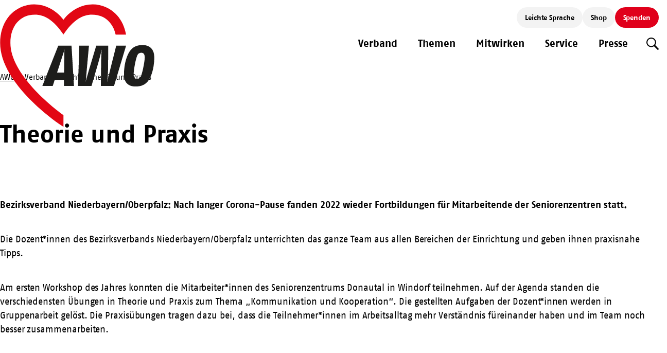

--- FILE ---
content_type: text/html; charset=UTF-8
request_url: https://awo.org/verbandsbericht/theorie-und-praxis/
body_size: 11088
content:
<!DOCTYPE html>
<html class="html wp-singular association_report-template-default single single-association_report postid-4820 wp-theme-awo theme-awo locale-de-de woocommerce-no-js" lang="de">
  <head>
    <meta charset="utf-8" />
    <meta name="viewport" content="width=device-width, initial-scale=1" />
    <link rel="alternate"
      type="application/rss+xml"
      title="AWO - Feed"
      href="https://awo.org/feed/" />
    <link rel="icon" type="image/x-icon" href="https://awo.org/wp-content/themes/awo/assets/images/favicon.ico" />
    <meta name='robots' content='index, follow, max-image-preview:large, max-snippet:-1, max-video-preview:-1' />

	<!-- This site is optimized with the Yoast SEO plugin v26.7 - https://yoast.com/wordpress/plugins/seo/ -->
	<title>Theorie und Praxis - AWO</title>
	<link rel="canonical" href="https://awo.org/verbandsbericht/theorie-und-praxis/" />
	<meta property="og:locale" content="de_DE" />
	<meta property="og:type" content="article" />
	<meta property="og:title" content="Theorie und Praxis - AWO" />
	<meta property="og:url" content="https://awo.org/verbandsbericht/theorie-und-praxis/" />
	<meta property="og:site_name" content="AWO" />
	<meta property="article:modified_time" content="2024-09-18T11:25:09+00:00" />
	<meta name="twitter:card" content="summary_large_image" />
	<script type="application/ld+json" class="yoast-schema-graph">{"@context":"https://schema.org","@graph":[{"@type":"WebPage","@id":"https://awo.org/verbandsbericht/theorie-und-praxis/","url":"https://awo.org/verbandsbericht/theorie-und-praxis/","name":"Theorie und Praxis - AWO","isPartOf":{"@id":"https://awo.org/#website"},"datePublished":"2022-07-11T10:52:18+00:00","dateModified":"2024-09-18T11:25:09+00:00","breadcrumb":{"@id":"https://awo.org/verbandsbericht/theorie-und-praxis/#breadcrumb"},"inLanguage":"de","potentialAction":[{"@type":"ReadAction","target":["https://awo.org/verbandsbericht/theorie-und-praxis/"]}]},{"@type":"BreadcrumbList","@id":"https://awo.org/verbandsbericht/theorie-und-praxis/#breadcrumb","itemListElement":[{"@type":"ListItem","position":1,"name":"Home","item":"https://awo.org/"},{"@type":"ListItem","position":2,"name":"Theorie und Praxis"}]},{"@type":"WebSite","@id":"https://awo.org/#website","url":"https://awo.org/","name":"AWO","description":"","potentialAction":[{"@type":"SearchAction","target":{"@type":"EntryPoint","urlTemplate":"https://awo.org/?s={search_term_string}"},"query-input":{"@type":"PropertyValueSpecification","valueRequired":true,"valueName":"search_term_string"}}],"inLanguage":"de"}]}</script>
	<!-- / Yoast SEO plugin. -->


<style id='wp-img-auto-sizes-contain-inline-css'>
img:is([sizes=auto i],[sizes^="auto," i]){contain-intrinsic-size:3000px 1500px}
/*# sourceURL=wp-img-auto-sizes-contain-inline-css */
</style>
<link rel='stylesheet' id='mp-theme-css' href='https://awo.org/wp-content/plugins/memberpress/css/ui/theme.css?ver=1.12.11' media='all' />
<style id='safe-svg-svg-icon-style-inline-css'>
.safe-svg-cover{text-align:center}.safe-svg-cover .safe-svg-inside{display:inline-block;max-width:100%}.safe-svg-cover svg{fill:currentColor;height:100%;max-height:100%;max-width:100%;width:100%}

/*# sourceURL=https://awo.org/wp-content/plugins/safe-svg/dist/safe-svg-block-frontend.css */
</style>
<link rel='stylesheet' id='mo_saml_admin_settings_style-css' href='https://awo.org/wp-content/plugins/miniorange-saml-20-single-sign-on/includes/css/jquery.ui.css?ver=6.9' media='all' />
<link rel='stylesheet' id='woocommerce-layout-css' href='https://awo.org/wp-content/plugins/woocommerce/assets/css/woocommerce-layout.css?ver=9.5.2' media='all' />
<link rel='stylesheet' id='woocommerce-smallscreen-css' href='https://awo.org/wp-content/plugins/woocommerce/assets/css/woocommerce-smallscreen.css?ver=9.5.2' media='only screen and (max-width: 768px)' />
<link rel='stylesheet' id='woocommerce-general-css' href='https://awo.org/wp-content/plugins/woocommerce/assets/css/woocommerce.css?ver=9.5.2' media='all' />
<style id='woocommerce-inline-inline-css'>
.woocommerce form .form-row .required { visibility: visible; }
/*# sourceURL=woocommerce-inline-inline-css */
</style>
<link rel='stylesheet' id='Flynt/assets/main-css' href='https://awo.org/wp-content/themes/awo/dist/assets/main-tLXIejz3.css' media='all' />
<link rel='stylesheet' id='borlabs-cookie-custom-css' href='https://awo.org/wp-content/cache/borlabs-cookie/1/borlabs-cookie-1-de.css?ver=3.3.23-87' media='all' />
<script src="https://awo.org/wp-includes/js/jquery/jquery.min.js?ver=3.7.1" id="jquery-core-js"></script>
<script src="https://awo.org/wp-includes/js/jquery/jquery-migrate.min.js?ver=3.4.1" id="jquery-migrate-js"></script>
<script src="https://awo.org/wp-content/plugins/miniorange-saml-20-single-sign-on/includes/js/settings.js?ver=6.9" id="mo_saml_admin_settings_script_widget-js"></script>
<script src="https://awo.org/wp-content/plugins/woocommerce/assets/js/jquery-blockui/jquery.blockUI.min.js?ver=2.7.0-wc.9.5.2" id="jquery-blockui-js" defer data-wp-strategy="defer"></script>
<script id="wc-add-to-cart-js-extra">
var wc_add_to_cart_params = {"ajax_url":"/wp-admin/admin-ajax.php","wc_ajax_url":"/?wc-ajax=%%endpoint%%","i18n_view_cart":"Warenkorb anzeigen","cart_url":"https://awo.org/warenkorb/","is_cart":"","cart_redirect_after_add":"no"};
//# sourceURL=wc-add-to-cart-js-extra
</script>
<script src="https://awo.org/wp-content/plugins/woocommerce/assets/js/frontend/add-to-cart.min.js?ver=9.5.2" id="wc-add-to-cart-js" defer data-wp-strategy="defer"></script>
<script src="https://awo.org/wp-content/plugins/woocommerce/assets/js/js-cookie/js.cookie.min.js?ver=2.1.4-wc.9.5.2" id="js-cookie-js" defer data-wp-strategy="defer"></script>
<script id="woocommerce-js-extra">
var woocommerce_params = {"ajax_url":"/wp-admin/admin-ajax.php","wc_ajax_url":"/?wc-ajax=%%endpoint%%"};
//# sourceURL=woocommerce-js-extra
</script>
<script src="https://awo.org/wp-content/plugins/woocommerce/assets/js/frontend/woocommerce.min.js?ver=9.5.2" id="woocommerce-js" defer data-wp-strategy="defer"></script>
<script id="Flynt/assets/main-js-extra">
var FlyntData = {"componentsWithScript":{"BlockAccordion":"blocks/BlockAccordion","BlockAssociationReportList":"blocks/BlockAssociationReportList","BlockAssociationsMap":"blocks/BlockAssociationsMap","BlockBannerSlider":"blocks/BlockBannerSlider","BlockChart":"blocks/BlockChart","BlockDownloadList":"blocks/BlockDownloadList","BlockForm":"blocks/BlockForm","BlockHero":"blocks/BlockHero","BlockHeroSlider":"blocks/BlockHeroSlider","BlockHouse":"blocks/BlockHouse","BlockJobsList":"blocks/BlockJobsList","BlockLinksCardList":"blocks/BlockLinksCardList","BlockLogin":"blocks/BlockLogin","BlockMemberHandbookList":"blocks/BlockMemberHandbookList","BlockPasswordProtect":"blocks/BlockPasswordProtect","BlockPostList":"blocks/BlockPostList","BlockProductList":"blocks/BlockProductList","BlockTeaserSlider":"blocks/BlockTeaserSlider","BlockTimeline":"blocks/BlockTimeline","ModuleAccordion":"modules/ModuleAccordion","ModuleContacts":"modules/ModuleContacts","ModuleMedia":"modules/ModuleMedia","ModuleSlider":"modules/ModuleSlider","CardPeople":"partials/CardPeople","FilterButtons":"partials/FilterButtons","FilterSort":"partials/FilterSort","BlockNotFound":"structure/BlockNotFound","BlockSearch":"structure/BlockSearch","Cart":"structure/Cart","Footer":"structure/Footer","Header":"structure/Header","HeroProduct":"structure/HeroProduct","QuickCart":"structure/QuickCart"},"templateDirectoryUri":"https://awo.org/wp-content/themes/awo","translations":{"consent":"Zustimmung"}};
//# sourceURL=Flynt%2Fassets%2Fmain-js-extra
</script>
<script src="https://awo.org/wp-content/themes/awo/dist/assets/main-Lk2ahMjD.js" id="Flynt/assets/main-js" type="module"></script>
<script data-no-optimize="1" data-no-minify="1" data-cfasync="false" src="https://awo.org/wp-content/cache/borlabs-cookie/1/borlabs-cookie-config-de.json.js?ver=3.3.23-178" id="borlabs-cookie-config-js"></script>
	<noscript><style>.woocommerce-product-gallery{ opacity: 1 !important; }</style></noscript>
	<style class='wp-fonts-local'>
@font-face{font-family:Inter;font-style:normal;font-weight:300 900;font-display:fallback;src:url('https://awo.org/wp-content/plugins/woocommerce/assets/fonts/Inter-VariableFont_slnt,wght.woff2') format('woff2');font-stretch:normal;}
@font-face{font-family:Cardo;font-style:normal;font-weight:400;font-display:fallback;src:url('https://awo.org/wp-content/plugins/woocommerce/assets/fonts/cardo_normal_400.woff2') format('woff2');}
</style>
<link rel="icon" href="https://awo.org/wp-content/uploads/cropped-favicon-1-32x32.jpg" sizes="32x32" />
<link rel="icon" href="https://awo.org/wp-content/uploads/cropped-favicon-1-192x192.jpg" sizes="192x192" />
<link rel="apple-touch-icon" href="https://awo.org/wp-content/uploads/cropped-favicon-1-180x180.jpg" />
<meta name="msapplication-TileImage" content="https://awo.org/wp-content/uploads/cropped-favicon-1-270x270.jpg" />

  </head>
  <body>
    
    <a href="#mainContent" class="link-skip">
      <span>Zum Hauptinhalt springen</span>
    </a>
          <div class="pageWrapper">
                  <flynt-component load:on="load" name="Header">
  <header class="header" data-ref="header">
          <div class="header-menu-secondary">
  <nav class="header-menu-secondary__nav">
    <ul class="header-menu-secondary__list">
              <li class="header-menu-secondary__item">
          <a class="header-menu-secondary__link  menu-item menu-item-type-post_type menu-item-object-page"
            href="https://awo.org/leichte-sprache/"
            title="Leichte Sprache"
            >
            <span>Leichte Sprache</span>
          </a>
        </li>
              <li class="header-menu-secondary__item">
          <a class="header-menu-secondary__link  menu-item menu-item-type-post_type menu-item-object-page"
            href="https://awo.org/service/shop/"
            title="Shop"
            >
            <span>Shop</span>
          </a>
        </li>
              <li class="header-menu-secondary__item">
          <a class="header-menu-secondary__link  primary menu-item menu-item-type-post_type menu-item-object-page"
            href="https://awo.org/mitwirken/spenden-und-foerdern/"
            title="Spenden"
            >
            <span>Spenden</span>
          </a>
        </li>
            <li class="header-menu-secondary__item hidden"
        data-ref="cartMenu">
        <button class="header-menu-secondary__cart" data-ref="openCart">
          <div class="header-cart">
            (<span data-ref="cartQuantityMenu">0</span>)
          </div>
        </button>
      </li>
    </ul>
  </nav>
</div>
        <div class="grid-container">
      <div class="grid-column-container">
        <div class="header__wrapper">
          <div class="header__logo">
  <a href="https://awo.org"
    class="header__logo-link"
    title="Startseite">
    <span class="screen-reader">Startseite</span>
  </a>
  <div class="header__logo-image"><svg fill="none" viewBox="0 0 553 441" xmlns="http://www.w3.org/2000/svg"><g clip-rule="evenodd" fill-rule="evenodd" transform="matrix(8.3162589 0 0 7.8392858 -2.098831 1)"><path d="m54.5427 13.7897c-1.135-6.94578-5.3593-12.0592-11.4069-13.452282-5.8739-1.353748-11.783 1.469292-15.4894 6.616312-.0213.03032-.0426.08932-.0639.1475-.0213-.05818-.0426-.11718-.0648-.1475-3.7064-5.14702-9.6155-7.97006-15.491-6.616312-7.11621 1.640562-11.7142 8.429782-11.7142 17.299582 0 18.8123 24.9829 36.7388 26.0457 37.4944l1.2234.8686v-5.3576c-4.8921-3.7564-22.84812-18.8558-22.84812-33.0062 0-7.97006 4.23087-11.89363 8.23062-12.70571 4.6939-.95058 9.391.62852 14.502 8.67311.0508.0804.1147.1852.1147.1852l.118-.1852c5.1094-8.04377 9.8057-9.62205 14.5028-8.67229 3.291.66786 6.736 3.44992 7.8537 8.85839z" fill="#e20714"/><path d="m27.8445 21.3239c-.3639 1.1898-1.3947 4.5562-1.9626 6.4401l-1.0416 3.404h3.0173l.0442-2.7427c.0181-1.4447.0574-5.678.0697-7.0727 0-.1066.0738-.6835.0754-.9014-.0623.2015-.1696.7694-.2024.8727zm-.0582 15.9704.0311-2.773h-4.0006l-.8465 2.7722h-4.4742l6.8564-18.428h5.6952l1.0629 18.428h-4.3243zm21.5764.0008h-5.6789l.1254-10.6857c.0115-1.7028.1286-4.1555.1737-5.1577.0016-.1106.082-.5966.0721-.8965-.0803.2909-.1532.7752-.1786.8785-.227.9899-.7851 3.4638-1.2563 5.1486l-2.9508 10.7128h-5.8264l.5695-18.4296h4.1522l-.8424 9.7975c-.1581 1.8765-.3867 4.8225-.4752 5.941-.0058.0894-.0959.5933-.1172.8908.0918-.2827.1786-.7801.1999-.8727.2901-1.0957 1.0653-4.0285 1.6103-5.9346l2.7656-9.822h5.1659l-.0639 9.813c-.0058 1.9831-.1901 4.8324-.2565 5.9247-.0033.1156-.0672.6228-.0672.8957.0713-.268.1336-.7695.1565-.8752.2426-1.0858.8793-3.9391 1.3333-5.8911l2.3363-9.8663h4.2513zm11.7625-15.1723c-.7875 0-1.3169.4016-1.5398.7982-.8145 1.3439-1.7807 7.0801-1.7807 9.1616 0 1.393.5032 1.9535 1.3538 1.9535.8711 0 1.2677-.322 1.416-.5056.8907-1.0546 2.0052-7.3997 2.0052-9.2934 0-1.2899-.3671-2.1143-1.4545-2.1143zm2.3707 13.5662c-1.4095 1.5242-3.1943 1.8667-4.9004 1.8667-2.2043 0-4.9512-.9473-4.9512-5.474 0-4.8971 1.2374-9.241 3.0214-11.3741 1.5824-1.8683 3.4646-2.1043 5.0724-2.1043 2.2535 0 4.9504 1.1833 4.9504 5.6338 0 5.3166-1.4857 9.6073-3.1926 11.4519z" fill="#1d1d1b"/></g></svg>
</div>
</div>
          <div class="header__content">
            <div class="header__content-top">
                              <div class="header-menu-secondary">
  <nav class="header-menu-secondary__nav">
    <ul class="header-menu-secondary__list">
              <li class="header-menu-secondary__item">
          <a class="header-menu-secondary__link  menu-item menu-item-type-post_type menu-item-object-page"
            href="https://awo.org/leichte-sprache/"
            title="Leichte Sprache"
            >
            <span>Leichte Sprache</span>
          </a>
        </li>
              <li class="header-menu-secondary__item">
          <a class="header-menu-secondary__link  menu-item menu-item-type-post_type menu-item-object-page"
            href="https://awo.org/service/shop/"
            title="Shop"
            >
            <span>Shop</span>
          </a>
        </li>
              <li class="header-menu-secondary__item">
          <a class="header-menu-secondary__link  primary menu-item menu-item-type-post_type menu-item-object-page"
            href="https://awo.org/mitwirken/spenden-und-foerdern/"
            title="Spenden"
            >
            <span>Spenden</span>
          </a>
        </li>
            <li class="header-menu-secondary__item hidden"
        data-ref="cartMenu">
        <button class="header-menu-secondary__cart" data-ref="openCart">
          <div class="header-cart">
            (<span data-ref="cartQuantityMenu">0</span>)
          </div>
        </button>
      </li>
    </ul>
  </nav>
</div>
                          </div>
            <div class="header__content-bottom">
                              <div class="header-menu-primary">
  <div class="header-menu-primary__scroll">
    <div class="header-menu-primary__wrapper">
      <nav class="header-menu-primary__nav">
        <ul class="header-menu-primary__list">
                      <li class="header-menu-primary__item has-children">
                              <button class="header-submenu-lvl-one__toggle"
  data-refs="submenuLvlOneToggle"
  title="Verband"
  style="transition-delay: 0.35s">
  <span>Verband</span>
</button>
<div class="header-submenu-lvl-one" data-refs="submenuLvlOne">
  <div class="header-submenu-lvl-one__scroll">
    <div class="header-submenu-lvl-one__wrapper">
      <button class="header-submenu-lvl-one__goback"
        title=" Zurück"
        data-refs="submenuLvlOneGoBack">
        <span>Zurück</span>
      </button>
      <div class="header-submenu-lvl-one__content">
        <button class="header-submenu-lvl-one__close button-icon"
          title=" Schließen"
          data-refs="submenuClose">
          <span class="screen-reader">Schließen</span>
        </button>
        <div class="header-submenu-lvl-one__info">
          <h3 class="header-submenu-lvl-one__title">Verband</h3>
                      <p class="header-submenu-lvl-one__description">
              Freiheit, Gleichheit, Gerechtigkeit, Solidarität und Toleranz – für diese Werte steht die AWO seit über hundert Jahren. Als Bundesverband vertreten wir die politischen Interessen unserer Landes- und Bezirksverbände.
            </p>
                  </div>
        <nav class="header-submenu-lvl-one__nav">
          <ul class="header-submenu-lvl-one__list">
                          <li class="header-submenu-lvl-one__item ">
                                  <a class="header-submenu-lvl-one__link "
                    href="https://awo.org/verband/werte-und-leitbild/"
                    title="Werte und Leitbild"
                    
                    style="transition-delay: 0.35s">
                    <span>Werte und Leitbild</span>
                  </a>
                              </li>
                          <li class="header-submenu-lvl-one__item ">
                                  <a class="header-submenu-lvl-one__link "
                    href="https://awo.org/verband/positionen/"
                    title="Positionen"
                    
                    style="transition-delay: 0.45s">
                    <span>Positionen</span>
                  </a>
                              </li>
                          <li class="header-submenu-lvl-one__item ">
                                  <a class="header-submenu-lvl-one__link "
                    href="https://awo.org/verband/verbandsstruktur/"
                    title="Verbandsstruktur"
                    
                    style="transition-delay: 0.55s">
                    <span>Verbandsstruktur</span>
                  </a>
                              </li>
                          <li class="header-submenu-lvl-one__item ">
                                  <a class="header-submenu-lvl-one__link "
                    href="https://awo.org/verband/qualitaetsmanagement/"
                    title="Qualitätsmanagement"
                    
                    style="transition-delay: 0.65s">
                    <span>Qualitätsmanagement</span>
                  </a>
                              </li>
                          <li class="header-submenu-lvl-one__item ">
                                  <a class="header-submenu-lvl-one__link "
                    href="https://awo.org/verband/governance-und-compliance/"
                    title="Governance und Compliance"
                    
                    style="transition-delay: 0.75s">
                    <span>Governance und Compliance</span>
                  </a>
                              </li>
                          <li class="header-submenu-lvl-one__item ">
                                  <a class="header-submenu-lvl-one__link "
                    href="https://awo.org/verband/geschichte/"
                    title="Geschichte"
                    
                    style="transition-delay: 0.85s">
                    <span>Geschichte</span>
                  </a>
                              </li>
                          <li class="header-submenu-lvl-one__item ">
                                  <a class="header-submenu-lvl-one__link "
                    href="https://awo.org/verband/kooperationen/"
                    title="Kooperationen"
                    
                    style="transition-delay: 0.95s">
                    <span>Kooperationen</span>
                  </a>
                              </li>
                      </ul>
        </nav>
      </div>
    </div>
  </div>
</div>
                          </li>
                      <li class="header-menu-primary__item has-children">
                              <button class="header-submenu-lvl-one__toggle"
  data-refs="submenuLvlOneToggle"
  title="Themen"
  style="transition-delay: 0.45s">
  <span>Themen</span>
</button>
<div class="header-submenu-lvl-one" data-refs="submenuLvlOne">
  <div class="header-submenu-lvl-one__scroll">
    <div class="header-submenu-lvl-one__wrapper">
      <button class="header-submenu-lvl-one__goback"
        title=" Zurück"
        data-refs="submenuLvlOneGoBack">
        <span>Zurück</span>
      </button>
      <div class="header-submenu-lvl-one__content">
        <button class="header-submenu-lvl-one__close button-icon"
          title=" Schließen"
          data-refs="submenuClose">
          <span class="screen-reader">Schließen</span>
        </button>
        <div class="header-submenu-lvl-one__info">
          <h3 class="header-submenu-lvl-one__title">Themen</h3>
                      <p class="header-submenu-lvl-one__description">
              Im AWO Bundesverband engagieren wir uns dafür, allen Menschen ein friedliches Zusammenleben in einer demokratischen, vielfältigen Gesellschaft mit fairen und nachhaltigen Strukturen zu ermöglichen.
            </p>
                  </div>
        <nav class="header-submenu-lvl-one__nav">
          <ul class="header-submenu-lvl-one__list">
                          <li class="header-submenu-lvl-one__item ">
                                  <a class="header-submenu-lvl-one__link "
                    href="https://awo.org/themen/demokratie-und-vielfalt/"
                    title="Demokratie und Vielfalt"
                    
                    style="transition-delay: 0.35s">
                    <span>Demokratie und Vielfalt</span>
                  </a>
                              </li>
                          <li class="header-submenu-lvl-one__item ">
                                  <a class="header-submenu-lvl-one__link "
                    href="https://awo.org/themen/nachhaltigkeit-und-innovation/"
                    title="Nachhaltigkeit und Innovation"
                    
                    style="transition-delay: 0.45s">
                    <span>Nachhaltigkeit und Innovation</span>
                  </a>
                              </li>
                          <li class="header-submenu-lvl-one__item ">
                                  <a class="header-submenu-lvl-one__link "
                    href="https://awo.org/themen/armut-und-soziale-sicherheit/"
                    title="Armut und soziale Sicherheit"
                    
                    style="transition-delay: 0.55s">
                    <span>Armut und soziale Sicherheit</span>
                  </a>
                              </li>
                          <li class="header-submenu-lvl-one__item ">
                                  <a class="header-submenu-lvl-one__link "
                    href="https://awo.org/themen/kinder-jugend-frauen-familie/"
                    title="Kinder, Jugend, Frauen, Familie"
                    
                    style="transition-delay: 0.65s">
                    <span>Kinder, Jugend, Frauen, Familie</span>
                  </a>
                              </li>
                          <li class="header-submenu-lvl-one__item ">
                                  <a class="header-submenu-lvl-one__link "
                    href="https://awo.org/themen/gesundheit-pflege-und-teilhabe/"
                    title="Gesundheit, Pflege und Teilhabe"
                    
                    style="transition-delay: 0.75s">
                    <span>Gesundheit, Pflege und Teilhabe</span>
                  </a>
                              </li>
                          <li class="header-submenu-lvl-one__item ">
                                  <a class="header-submenu-lvl-one__link "
                    href="https://awo.org/themen/migration-und-flucht/"
                    title="Migration und Flucht"
                    
                    style="transition-delay: 0.85s">
                    <span>Migration und Flucht</span>
                  </a>
                              </li>
                          <li class="header-submenu-lvl-one__item ">
                                  <a class="header-submenu-lvl-one__link "
                    href="https://awo.org/themen/europapolitik/"
                    title="Europapolitik"
                    
                    style="transition-delay: 0.95s">
                    <span>Europapolitik</span>
                  </a>
                              </li>
                      </ul>
        </nav>
      </div>
    </div>
  </div>
</div>
                          </li>
                      <li class="header-menu-primary__item has-children">
                              <button class="header-submenu-lvl-one__toggle"
  data-refs="submenuLvlOneToggle"
  title="Mitwirken"
  style="transition-delay: 0.55s">
  <span>Mitwirken</span>
</button>
<div class="header-submenu-lvl-one" data-refs="submenuLvlOne">
  <div class="header-submenu-lvl-one__scroll">
    <div class="header-submenu-lvl-one__wrapper">
      <button class="header-submenu-lvl-one__goback"
        title=" Zurück"
        data-refs="submenuLvlOneGoBack">
        <span>Zurück</span>
      </button>
      <div class="header-submenu-lvl-one__content">
        <button class="header-submenu-lvl-one__close button-icon"
          title=" Schließen"
          data-refs="submenuClose">
          <span class="screen-reader">Schließen</span>
        </button>
        <div class="header-submenu-lvl-one__info">
          <h3 class="header-submenu-lvl-one__title">Mitwirken</h3>
                      <p class="header-submenu-lvl-one__description">
              „Das Wir ist immer stärker als das Ich.“ So formulierte es AWO-Gründerin Marie Juchacz. Gemeinsam mit unseren Mitarbeitenden, Mitgliedern, Engagierten und Fördernden setzen wir uns für eine solidarische und gerechte Gesellschaft ein.
            </p>
                  </div>
        <nav class="header-submenu-lvl-one__nav">
          <ul class="header-submenu-lvl-one__list">
                          <li class="header-submenu-lvl-one__item ">
                                  <a class="header-submenu-lvl-one__link "
                    href="https://awo.org/mitwirken/stellenangebote/"
                    title="Stellenangebote"
                    
                    style="transition-delay: 0.35s">
                    <span>Stellenangebote</span>
                  </a>
                              </li>
                          <li class="header-submenu-lvl-one__item ">
                                  <a class="header-submenu-lvl-one__link "
                    href="https://awo.org/mitwirken/mitgliedschaft/"
                    title="Mitgliedschaft"
                    
                    style="transition-delay: 0.45s">
                    <span>Mitgliedschaft</span>
                  </a>
                              </li>
                          <li class="header-submenu-lvl-one__item ">
                                  <a class="header-submenu-lvl-one__link "
                    href="https://awo.org/mitwirken/engagement-und-ehrenamt/"
                    title="Engagement und Ehrenamt"
                    
                    style="transition-delay: 0.55s">
                    <span>Engagement und Ehrenamt</span>
                  </a>
                              </li>
                          <li class="header-submenu-lvl-one__item ">
                                  <a class="header-submenu-lvl-one__link "
                    href="https://awo.org/mitwirken/freiwilligendienste/"
                    title="Freiwilligendienste"
                    
                    style="transition-delay: 0.65s">
                    <span>Freiwilligendienste</span>
                  </a>
                              </li>
                          <li class="header-submenu-lvl-one__item ">
                                  <a class="header-submenu-lvl-one__link "
                    href="https://awo.org/mitwirken/spenden-und-foerdern/"
                    title="Spenden und Fördern"
                    
                    style="transition-delay: 0.75s">
                    <span>Spenden und Fördern</span>
                  </a>
                              </li>
                      </ul>
        </nav>
      </div>
    </div>
  </div>
</div>
                          </li>
                      <li class="header-menu-primary__item has-children">
                              <button class="header-submenu-lvl-one__toggle"
  data-refs="submenuLvlOneToggle"
  title="Service"
  style="transition-delay: 0.65s">
  <span>Service</span>
</button>
<div class="header-submenu-lvl-one" data-refs="submenuLvlOne">
  <div class="header-submenu-lvl-one__scroll">
    <div class="header-submenu-lvl-one__wrapper">
      <button class="header-submenu-lvl-one__goback"
        title=" Zurück"
        data-refs="submenuLvlOneGoBack">
        <span>Zurück</span>
      </button>
      <div class="header-submenu-lvl-one__content">
        <button class="header-submenu-lvl-one__close button-icon"
          title=" Schließen"
          data-refs="submenuClose">
          <span class="screen-reader">Schließen</span>
        </button>
        <div class="header-submenu-lvl-one__info">
          <h3 class="header-submenu-lvl-one__title">Service</h3>
                      <p class="header-submenu-lvl-one__description">
              Aktuelle Meldungen aus dem Verband und den Fachbereichen finden sie hier ebenso wie Newsletter, Kampagnen, unseren Podcast, Veröffentlichungen und Informationen zu unserem Beratungs- und Qualifizierungsangebot.
            </p>
                  </div>
        <nav class="header-submenu-lvl-one__nav">
          <ul class="header-submenu-lvl-one__list">
                          <li class="header-submenu-lvl-one__item ">
                                  <a class="header-submenu-lvl-one__link "
                    href="https://awo.org/service/aktuelles/"
                    title="Aktuelles"
                    
                    style="transition-delay: 0.35s">
                    <span>Aktuelles</span>
                  </a>
                              </li>
                          <li class="header-submenu-lvl-one__item ">
                                  <a class="header-submenu-lvl-one__link "
                    href="https://awo.org/service/beratung/"
                    title="Beratung"
                    
                    style="transition-delay: 0.45s">
                    <span>Beratung</span>
                  </a>
                              </li>
                          <li class="header-submenu-lvl-one__item ">
                                  <a class="header-submenu-lvl-one__link "
                    href="https://awo.org/service/bundesakademie/"
                    title="Bundesakademie"
                    
                    style="transition-delay: 0.55s">
                    <span>Bundesakademie</span>
                  </a>
                              </li>
                          <li class="header-submenu-lvl-one__item ">
                                  <a class="header-submenu-lvl-one__link "
                    href="https://awo.org/service/kampagnen/"
                    title="Kampagnen"
                    
                    style="transition-delay: 0.65s">
                    <span>Kampagnen</span>
                  </a>
                              </li>
                          <li class="header-submenu-lvl-one__item ">
                                  <a class="header-submenu-lvl-one__link "
                    href="https://awo.org/service/podcast/"
                    title="Podcast"
                    
                    style="transition-delay: 0.75s">
                    <span>Podcast</span>
                  </a>
                              </li>
                          <li class="header-submenu-lvl-one__item ">
                                  <a class="header-submenu-lvl-one__link "
                    href="https://awo.org/service/publikationen/"
                    title="Publikationen"
                    
                    style="transition-delay: 0.85s">
                    <span>Publikationen</span>
                  </a>
                              </li>
                          <li class="header-submenu-lvl-one__item ">
                                  <a class="header-submenu-lvl-one__link "
                    href="https://awo.org/service/shop/"
                    title="Shop"
                    
                    style="transition-delay: 0.95s">
                    <span>Shop</span>
                  </a>
                              </li>
                      </ul>
        </nav>
      </div>
    </div>
  </div>
</div>
                          </li>
                      <li class="header-menu-primary__item has-children">
                              <button class="header-submenu-lvl-one__toggle"
  data-refs="submenuLvlOneToggle"
  title="Presse"
  style="transition-delay: 0.75s">
  <span>Presse</span>
</button>
<div class="header-submenu-lvl-one" data-refs="submenuLvlOne">
  <div class="header-submenu-lvl-one__scroll">
    <div class="header-submenu-lvl-one__wrapper">
      <button class="header-submenu-lvl-one__goback"
        title=" Zurück"
        data-refs="submenuLvlOneGoBack">
        <span>Zurück</span>
      </button>
      <div class="header-submenu-lvl-one__content">
        <button class="header-submenu-lvl-one__close button-icon"
          title=" Schließen"
          data-refs="submenuClose">
          <span class="screen-reader">Schließen</span>
        </button>
        <div class="header-submenu-lvl-one__info">
          <h3 class="header-submenu-lvl-one__title">Presse</h3>
                      <p class="header-submenu-lvl-one__description">
              Hier stehen Informationen, Pressemeldungen und weiteres Pressematerial der AWO zum Download bereit. Anfragen von Journalisten und Journalistinnen beantwortet unser Presseteam gern.
            </p>
                  </div>
        <nav class="header-submenu-lvl-one__nav">
          <ul class="header-submenu-lvl-one__list">
                          <li class="header-submenu-lvl-one__item ">
                                  <a class="header-submenu-lvl-one__link "
                    href="https://awo.org/presse/pressekontakt/"
                    title="Pressekontakt"
                    
                    style="transition-delay: 0.35s">
                    <span>Pressekontakt</span>
                  </a>
                              </li>
                          <li class="header-submenu-lvl-one__item ">
                                  <a class="header-submenu-lvl-one__link "
                    href="https://awo.org/presse/pressemeldungen/"
                    title="Pressemeldungen"
                    
                    style="transition-delay: 0.45s">
                    <span>Pressemeldungen</span>
                  </a>
                              </li>
                          <li class="header-submenu-lvl-one__item ">
                                  <a class="header-submenu-lvl-one__link "
                    href="https://awo.org/presse/pressematerial/"
                    title="Pressematerial"
                    
                    style="transition-delay: 0.55s">
                    <span>Pressematerial</span>
                  </a>
                              </li>
                      </ul>
        </nav>
      </div>
    </div>
  </div>
</div>
                          </li>
                  </ul>
      </nav>
    </div>
  </div>
</div>
                            <div class="block-search-toggle">
  <button class="block-search-toggle__action button-icon"
    title="Suche"
    data-ref="searchToggle">
    <span class="screen-reader">Suche</span>
  </button>
</div>
              <div class="header-toggle" data-ref="headerToggle">
  <button class="header-toggle__action button-icon"
    title="Umschalten">
    <span class="screen-reader">Umschalten</span>
  </button>
</div>
            </div>
          </div>
        </div>
      </div>
    </div>
    <div class="header__search-wrapper">
      <div class="header__search-accordion"
        data-ref="headerSearch grid-wrapper">
        <div class="header__search-accordion-inner">
          <div class="grid-container">
            <div class="grid-wrapper">
              
<section class="block-search-form">
  <form class="block-search-form__form"
    role="search"
    action="https://awo.org"
    autocomplete="off"
    data-ref="searchForm">
    <label for="search-input-748050920" class="screen-reader">
      Suche
    </label>
    <input id="search-input-748050920"
      name="s"
      class="block-search-form__input"
      type="search"
      required
      placeholder="Suchbegriff eingeben"
      value=""
      data-ref="searchInput"
      autocomplete="off" />
    <button class="block-search-form__submit"
      type="submit"
      data-ref="submit"
      title="Senden">
      <span class="text">Senden</span>
    </button>
  </form>
  <div class="block-search-form__backface" data-ref="searchBackface"></div>
</section>
            </div>
          </div>
        </div>
      </div>
    </div>
  </header>
</flynt-component>

                            <div class="breadcrumbs">
    <div class="grid-container">
      <div class="grid-wrapper">
        <nav class="breadcrumbs-nav">
          <span property="itemListElement" typeof="ListItem"><a property="item" typeof="WebPage" title="Gehe zu AWO." href="https://awo.org" class="home" ><span property="name">AWO</span></a><meta property="position" content="1"></span><span class="separator"></span><span property="itemListElement" typeof="ListItem"><span property="name" class="page">Verbandsbericht</span><meta property="url" content=""><meta property="position" content="2"></span><span class="separator"></span><span property="itemListElement" typeof="ListItem"><span property="name" class="post post-association_report current-item">Theorie und Praxis</span><meta property="url" content="https://awo.org/verbandsbericht/theorie-und-praxis/"><meta property="position" content="3"></span>
        </nav>
      </div>
    </div>
  </div>

                          <flynt-component name="QuickCart" class="flyntComponent" load:on="load">
  <div class="quick-cart" data-ref="quickCart" tabindex="-1">
    <div class="quick-cart__box">
      <div class="quick-cart__header">
        <h3>
          Ihr Warenkorb
          (<span data-ref="cartQuantity">0</span>)
        </h3>
        <button class="quick-cart__close"
          title="Warenkorb schließen"
          data-ref="close">
          <span class="screen-reader">Warenkorb schließen</span>
        </button>
      </div>
      <div class="quick-cart__items" data-ref="cartItems">
                  <div class="no-results-cart">
  <p>Ihr Warenkorb ist leer.</p>
</div>
              </div>
      <div class="quick-cart__total">
        <span>Zwischensumme</span>
        <span data-ref="cartSubtotal"><span class="woocommerce-Price-amount amount"><bdi>0,00&nbsp;<span class="woocommerce-Price-currencySymbol">&euro;</span></bdi></span></span>
      </div>
      <div class="quick-cart__action">
        <a href="/warenkorb" class="quick-cart__view-cart link-icon">
          Warenkorb anzeigen
        </a>
        <button class="button-primary-border"
          data-ref="continueShopping"
          data-shop-url="https://awo.org/service/shop/">
          Weiter einkaufen
        </button>
        <a href="/kasse" class="quick-cart__checkout button-primary">
          Zur Kasse
        </a>
      </div>
    </div>
  </div>
</flynt-component>

                <main id="mainContent" class="mainContent">
                        <article class="post post--association_report">
    
          <section class="billhead">
  <div class="grid-container">
    <div class="grid-wrapper">
                  <h1>Theorie und Praxis</h1>
    </div>
  </div>
</section>
    
    
          <section  class="flyntComponent block-hero">
  <div class="block-hero__container">
    <div class="block-hero__media "
      data-ref="parallax">
                            <picture class="media">
            <img
          loading="lazy"
          class="image
            desktop-horizontal--center desktop-vertical--center"
          srcset="
            https://awo.org/wp-content/uploads/resized/Verbandsberichte/2022/Bezirksverbaende/BV-Niederbayern-Oberpfalz_-Fortbildung-Seniorenheim_0-1-2560x0-c-default.jpg 2560w,
            https://awo.org/wp-content/uploads/resized/Verbandsberichte/2022/Bezirksverbaende/BV-Niederbayern-Oberpfalz_-Fortbildung-Seniorenheim_0-1-1920x0-c-default.jpg 1920w,
            https://awo.org/wp-content/uploads/resized/Verbandsberichte/2022/Bezirksverbaende/BV-Niederbayern-Oberpfalz_-Fortbildung-Seniorenheim_0-1-1366x0-c-default.jpg 1366w"
          src="https://awo.org/wp-content/uploads/resized/Verbandsberichte/2022/Bezirksverbaende/BV-Niederbayern-Oberpfalz_-Fortbildung-Seniorenheim_0-1-1920x0-c-default.jpg"
          sizes="100vw"
          width="1400"
          height="1050"
          alt="Eine Gruppe von Menschen, die im Freien steht und lächelt, während sie ein Netz aus Seilen hält, mit zwei Personen, die vor der Gruppe auf dem Boden liegen."
          fetchPriority="high">
      </picture>
                    </div>
  </div>
</section>

          <section class="block-intro theme--white" >
  <div class="grid-container">
    <div class="grid-wrapper">
                    <div class="wysiwyg"><p><strong>Bezirksverband Niederbayern/Oberpfalz: Nach langer Corona-Pause fanden 2022 wieder Fortbildungen für Mitarbeitende der Seniorenzentren statt.</strong></p>
<p>Die Dozent*innen des Bezirksverbands Niederbayern/Oberpfalz unterrichten das ganze Team aus allen Bereichen der Einrichtung und geben ihnen praxisnahe Tipps.</p>
<p>Am ersten Workshop des Jahres konnten die Mitarbeiter*innen des Seniorenzentrums Donautal in Windorf teilnehmen. Auf der Agenda standen die verschiedensten Übungen in Theorie und Praxis zum Thema &#8222;Kommunikation und Kooperation&#8220;. Die gestellten Aufgaben der Dozent*innen werden in Gruppenarbeit gelöst. Die Praxisübungen tragen dazu bei, dass die Teilnehmer*innen im Arbeitsalltag mehr Verständnis füreinander haben und im Team noch besser zusammenarbeiten.</p>
</div>
                </div>
  </div>
</section>

      </article>
                  </main>
                  <flynt-component name="Footer" load:on="load">
  <footer class="footer">
    <div class="grid-container">
      <div class="grid-column-container">
        <div class="footer__wrapper">
          <div class="footer__top">
                          <div class="social-platforms">
  <ul class="social-platforms__list">
          <li class="social-platforms__item">
        <a href="https://www.facebook.com/awobund/"
          class="social-platforms__link"
          title="Facebook"
          target="_blank"
          rel="noopener noreferrer">
          <span class="screen-reader">Facebook</span>
        </a>
        <div class="social-platforms__icon facebook"></div>
      </li>
          <li class="social-platforms__item">
        <a href="https://www.instagram.com/awobund/"
          class="social-platforms__link"
          title="Instagram"
          target="_blank"
          rel="noopener noreferrer">
          <span class="screen-reader">Instagram</span>
        </a>
        <div class="social-platforms__icon instagram"></div>
      </li>
          <li class="social-platforms__item">
        <a href="https://www.linkedin.com/company/arbeiterwohlfahrt-awo-bundesverband/"
          class="social-platforms__link"
          title="LinkedIn"
          target="_blank"
          rel="noopener noreferrer">
          <span class="screen-reader">LinkedIn</span>
        </a>
        <div class="social-platforms__icon linkedin"></div>
      </li>
          <li class="social-platforms__item">
        <a href="https://www.youtube.com/user/awobundesverband"
          class="social-platforms__link"
          title="Youtube"
          target="_blank"
          rel="noopener noreferrer">
          <span class="screen-reader">Youtube</span>
        </a>
        <div class="social-platforms__icon youtube"></div>
      </li>
      </ul>
</div>

                                      <div class="newsletter">
  <div class="newsletter__wrapper">
              <a class="newsletter__link button-primary"
        href="https://awo.org/service/newsletter/"
        title="Newsletter-Anmeldung"
        >
        Newsletter-Anmeldung
      </a>
      </div>
</div>

                      </div>
          <div class="footer__middle">
                          <div class="footer-menu-primary">
  <nav class="footer-menu-primary__nav">
    <ul class="footer-menu-primary__list">
              <li class="footer-menu-primary__item has-children">
                      <button class="footer-submenu__toggle"
  title="Verband"
  data-refs="footerSubmenuToggle">
  Verband
</button>
<h3 class="footer-submenu__title">Verband</h3>
<div class="footer-submenu" data-refs="footerSubmenu">
  <div class="footer-submenu__wrapper">
    <nav class="footer-submenu__nav">
      <ul class="footer-submenu__list">
                  <li class="footer-submenu__item">
            <a class="footer-submenu__link "
              href="https://awo.org/verband/werte-und-leitbild/"
              title="Werte und Leitbild"
              >
              <span>Werte und Leitbild</span>
            </a>
          </li>
                  <li class="footer-submenu__item">
            <a class="footer-submenu__link "
              href="https://awo.org/verband/positionen/"
              title="Positionen"
              >
              <span>Positionen</span>
            </a>
          </li>
                  <li class="footer-submenu__item">
            <a class="footer-submenu__link "
              href="https://awo.org/verband/verbandsstruktur/"
              title="Verbandsstruktur"
              >
              <span>Verbandsstruktur</span>
            </a>
          </li>
                  <li class="footer-submenu__item">
            <a class="footer-submenu__link "
              href="https://awo.org/verband/qualitaetsmanagement/"
              title="Qualitätsmanagement"
              >
              <span>Qualitätsmanagement</span>
            </a>
          </li>
                  <li class="footer-submenu__item">
            <a class="footer-submenu__link "
              href="https://awo.org/verband/governance-und-compliance/"
              title="Governance und Compliance"
              >
              <span>Governance und Compliance</span>
            </a>
          </li>
                  <li class="footer-submenu__item">
            <a class="footer-submenu__link "
              href="https://awo.org/verband/geschichte/"
              title="Geschichte"
              >
              <span>Geschichte</span>
            </a>
          </li>
                  <li class="footer-submenu__item">
            <a class="footer-submenu__link "
              href="https://awo.org/verband/kooperationen/"
              title="Kooperationen"
              >
              <span>Kooperationen</span>
            </a>
          </li>
              </ul>
    </nav>
  </div>
</div>
                  </li>
              <li class="footer-menu-primary__item has-children">
                      <button class="footer-submenu__toggle"
  title="Themen"
  data-refs="footerSubmenuToggle">
  Themen
</button>
<h3 class="footer-submenu__title">Themen</h3>
<div class="footer-submenu" data-refs="footerSubmenu">
  <div class="footer-submenu__wrapper">
    <nav class="footer-submenu__nav">
      <ul class="footer-submenu__list">
                  <li class="footer-submenu__item">
            <a class="footer-submenu__link "
              href="https://awo.org/themen/demokratie-und-vielfalt/"
              title="Demokratie und Vielfalt"
              >
              <span>Demokratie und Vielfalt</span>
            </a>
          </li>
                  <li class="footer-submenu__item">
            <a class="footer-submenu__link "
              href="https://awo.org/themen/nachhaltigkeit-und-innovation/"
              title="Nachhaltigkeit und Innovation"
              >
              <span>Nachhaltigkeit und Innovation</span>
            </a>
          </li>
                  <li class="footer-submenu__item">
            <a class="footer-submenu__link "
              href="https://awo.org/themen/armut-und-soziale-sicherheit/"
              title="Armut und soziale Sicherheit"
              >
              <span>Armut und soziale Sicherheit</span>
            </a>
          </li>
                  <li class="footer-submenu__item">
            <a class="footer-submenu__link "
              href="https://awo.org/themen/kinder-jugend-frauen-familie/"
              title="Kinder, Jugend, Frauen, Familie"
              >
              <span>Kinder, Jugend, Frauen, Familie</span>
            </a>
          </li>
                  <li class="footer-submenu__item">
            <a class="footer-submenu__link "
              href="https://awo.org/themen/gesundheit-pflege-und-teilhabe/"
              title="Gesundheit, Pflege und Teilhabe"
              >
              <span>Gesundheit, Pflege und Teilhabe</span>
            </a>
          </li>
                  <li class="footer-submenu__item">
            <a class="footer-submenu__link "
              href="https://awo.org/themen/migration-und-flucht/"
              title="Migration und Flucht"
              >
              <span>Migration und Flucht</span>
            </a>
          </li>
                  <li class="footer-submenu__item">
            <a class="footer-submenu__link "
              href="https://awo.org/themen/europapolitik/"
              title="Europapolitik"
              >
              <span>Europapolitik</span>
            </a>
          </li>
              </ul>
    </nav>
  </div>
</div>
                  </li>
              <li class="footer-menu-primary__item has-children">
                      <button class="footer-submenu__toggle"
  title="Mitwirken"
  data-refs="footerSubmenuToggle">
  Mitwirken
</button>
<h3 class="footer-submenu__title">Mitwirken</h3>
<div class="footer-submenu" data-refs="footerSubmenu">
  <div class="footer-submenu__wrapper">
    <nav class="footer-submenu__nav">
      <ul class="footer-submenu__list">
                  <li class="footer-submenu__item">
            <a class="footer-submenu__link "
              href="https://awo.org/mitwirken/stellenangebote/"
              title="Stellenangebote"
              >
              <span>Stellenangebote</span>
            </a>
          </li>
                  <li class="footer-submenu__item">
            <a class="footer-submenu__link "
              href="https://awo.org/mitwirken/mitgliedschaft/"
              title="Mitgliedschaft"
              >
              <span>Mitgliedschaft</span>
            </a>
          </li>
                  <li class="footer-submenu__item">
            <a class="footer-submenu__link "
              href="https://awo.org/mitwirken/engagement-und-ehrenamt/"
              title="Engagement und Ehrenamt"
              >
              <span>Engagement und Ehrenamt</span>
            </a>
          </li>
                  <li class="footer-submenu__item">
            <a class="footer-submenu__link "
              href="https://awo.org/mitwirken/freiwilligendienste/"
              title="Freiwilligendienste"
              >
              <span>Freiwilligendienste</span>
            </a>
          </li>
                  <li class="footer-submenu__item">
            <a class="footer-submenu__link "
              href="https://awo.org/mitwirken/spenden-und-foerdern/"
              title="Spenden und Fördern"
              >
              <span>Spenden und Fördern</span>
            </a>
          </li>
              </ul>
    </nav>
  </div>
</div>
                  </li>
              <li class="footer-menu-primary__item has-children">
                      <button class="footer-submenu__toggle"
  title="Service"
  data-refs="footerSubmenuToggle">
  Service
</button>
<h3 class="footer-submenu__title">Service</h3>
<div class="footer-submenu" data-refs="footerSubmenu">
  <div class="footer-submenu__wrapper">
    <nav class="footer-submenu__nav">
      <ul class="footer-submenu__list">
                  <li class="footer-submenu__item">
            <a class="footer-submenu__link "
              href="https://awo.org/service/aktuelles/"
              title="Aktuelles"
              >
              <span>Aktuelles</span>
            </a>
          </li>
                  <li class="footer-submenu__item">
            <a class="footer-submenu__link "
              href="https://awo.org/service/beratung/"
              title="Beratung"
              >
              <span>Beratung</span>
            </a>
          </li>
                  <li class="footer-submenu__item">
            <a class="footer-submenu__link "
              href="https://awo.org/service/bundesakademie/"
              title="Bundesakademie"
              >
              <span>Bundesakademie</span>
            </a>
          </li>
                  <li class="footer-submenu__item">
            <a class="footer-submenu__link "
              href="https://awo.org/service/kampagnen/"
              title="Kampagnen"
              >
              <span>Kampagnen</span>
            </a>
          </li>
                  <li class="footer-submenu__item">
            <a class="footer-submenu__link "
              href="https://awo.org/service/podcast/"
              title="Podcast"
              >
              <span>Podcast</span>
            </a>
          </li>
                  <li class="footer-submenu__item">
            <a class="footer-submenu__link "
              href="https://awo.org/service/publikationen/"
              title="Publikationen"
              >
              <span>Publikationen</span>
            </a>
          </li>
                  <li class="footer-submenu__item">
            <a class="footer-submenu__link "
              href="https://awo.org/service/shop/"
              title="Shop"
              >
              <span>Shop</span>
            </a>
          </li>
              </ul>
    </nav>
  </div>
</div>
                  </li>
              <li class="footer-menu-primary__item has-children">
                      <button class="footer-submenu__toggle"
  title="Presse"
  data-refs="footerSubmenuToggle">
  Presse
</button>
<h3 class="footer-submenu__title">Presse</h3>
<div class="footer-submenu" data-refs="footerSubmenu">
  <div class="footer-submenu__wrapper">
    <nav class="footer-submenu__nav">
      <ul class="footer-submenu__list">
                  <li class="footer-submenu__item">
            <a class="footer-submenu__link "
              href="https://awo.org/presse/pressekontakt/"
              title="Pressekontakt"
              >
              <span>Pressekontakt</span>
            </a>
          </li>
                  <li class="footer-submenu__item">
            <a class="footer-submenu__link "
              href="https://awo.org/presse/pressemeldungen/"
              title="Pressemeldungen"
              >
              <span>Pressemeldungen</span>
            </a>
          </li>
                  <li class="footer-submenu__item">
            <a class="footer-submenu__link "
              href="https://awo.org/presse/pressematerial/"
              title="Pressematerial"
              >
              <span>Pressematerial</span>
            </a>
          </li>
              </ul>
    </nav>
  </div>
</div>
                  </li>
          </ul>
  </nav>
</div>
                      </div>
          <div class="footer__bottom">
            <div class="footer-menu-secondary">
  <nav class="footer-menu-secondary__nav">
    <ul class="footer-menu-secondary__list">
                        <li class="footer-menu-secondary__item">
            <a class="footer-menu-secondary__link "
              href="https://awo.org/kontakt/"
              title="Kontakt"
              >
              <span>Kontakt</span>
            </a>
          </li>
                  <li class="footer-menu-secondary__item">
            <a class="footer-menu-secondary__link "
              href="https://awo.org/impressum/"
              title="Impressum"
              >
              <span>Impressum</span>
            </a>
          </li>
                  <li class="footer-menu-secondary__item">
            <a class="footer-menu-secondary__link "
              href="https://awo.org/datenschutz/"
              title="Datenschutz"
              >
              <span>Datenschutz</span>
            </a>
          </li>
                  <li class="footer-menu-secondary__item">
            <a class="footer-menu-secondary__link "
              href="https://awo.org/barrierefreiheit/"
              title="Barrierefreiheit"
              >
              <span>Barrierefreiheit</span>
            </a>
          </li>
                  <li class="footer-menu-secondary__item">
            <a class="footer-menu-secondary__link "
              href="https://awo.org/hinweissystem/"
              title="Hinweissystem"
              >
              <span>Hinweissystem</span>
            </a>
          </li>
                  <li class="footer-menu-secondary__item">
            <a class="footer-menu-secondary__link "
              href="https://awo.org/intern/"
              title="Intern"
              >
              <span>Intern</span>
            </a>
          </li>
                        </ul>
  </nav>
</div>
          </div>
        </div>
      </div>
    </div>
  </footer>
</flynt-component>

              </div>
        <div class="wpFooter"><script type="speculationrules">
{"prefetch":[{"source":"document","where":{"and":[{"href_matches":"/*"},{"not":{"href_matches":["/wp-*.php","/wp-admin/*","/wp-content/uploads/*","/wp-content/*","/wp-content/plugins/*","/wp-content/themes/awo/*","/*\\?(.+)"]}},{"not":{"selector_matches":"a[rel~=\"nofollow\"]"}},{"not":{"selector_matches":".no-prefetch, .no-prefetch a"}}]},"eagerness":"conservative"}]}
</script>
<script type="module" src="https://awo.org/wp-content/plugins/borlabs-cookie/assets/javascript/borlabs-cookie.min.js?ver=3.3.23" id="borlabs-cookie-core-js-module" data-cfasync="false" data-no-minify="1" data-no-optimize="1"></script>
<!--googleoff: all--><div data-nosnippet data-borlabs-cookie-consent-required='true' id='BorlabsCookieBox'></div><div id='BorlabsCookieWidget' class='brlbs-cmpnt-container'></div><!--googleon: all-->	<script>
		(function () {
			var c = document.body.className;
			c = c.replace(/woocommerce-no-js/, 'woocommerce-js');
			document.body.className = c;
		})();
	</script>
	<link rel='stylesheet' id='wc-blocks-style-css' href='https://awo.org/wp-content/plugins/woocommerce/assets/client/blocks/wc-blocks.css?ver=wc-9.5.2' media='all' />
<script src="https://awo.org/wp-content/plugins/woocommerce/assets/js/sourcebuster/sourcebuster.min.js?ver=9.5.2" id="sourcebuster-js-js"></script>
<script id="wc-order-attribution-js-extra">
var wc_order_attribution = {"params":{"lifetime":1.0e-5,"session":30,"base64":false,"ajaxurl":"https://awo.org/wp-admin/admin-ajax.php","prefix":"wc_order_attribution_","allowTracking":true},"fields":{"source_type":"current.typ","referrer":"current_add.rf","utm_campaign":"current.cmp","utm_source":"current.src","utm_medium":"current.mdm","utm_content":"current.cnt","utm_id":"current.id","utm_term":"current.trm","utm_source_platform":"current.plt","utm_creative_format":"current.fmt","utm_marketing_tactic":"current.tct","session_entry":"current_add.ep","session_start_time":"current_add.fd","session_pages":"session.pgs","session_count":"udata.vst","user_agent":"udata.uag"}};
//# sourceURL=wc-order-attribution-js-extra
</script>
<script src="https://awo.org/wp-content/plugins/woocommerce/assets/js/frontend/order-attribution.min.js?ver=9.5.2" id="wc-order-attribution-js"></script>
</div>
      <script>
        var _paq = window._paq = window._paq || [];
    /**
     * tracker methods like "setCustomDimension" should be called before "trackPageView"
     */
    _paq.push(['trackPageView']);
    _paq.push(['enableLinkTracking']);

    (function() {
      var u="//matomo.awo.org/";

      _paq.push(['setTrackerUrl', u+'matomo.php']);
      _paq.push(['setSiteId', '2']);

      var d=document, g=d.createElement('script'),s=d.getElementsByTagName('script')[0];
      g.async=true; g.src=u+'matomo.js';
      s.parentNode.insertBefore(g,s);
    })();
      </script>

    
    
  </body>
</html>

<!--
Performance optimized by W3 Total Cache. Learn more: https://www.boldgrid.com/w3-total-cache/?utm_source=w3tc&utm_medium=footer_comment&utm_campaign=free_plugin

Page Caching using Disk: Enhanced 

Served from: awo.org @ 2026-01-18 19:00:58 by W3 Total Cache
-->

--- FILE ---
content_type: application/x-javascript
request_url: https://awo.org/wp-content/themes/awo/dist/assets/cartActions-Dro39dJ6.js
body_size: 1163
content:
function w(t){t.classList.add("open");const a=new CustomEvent("cart:opened");t.dispatchEvent(a)}function L(t){t.classList.remove("open");const a=new CustomEvent("cart:closed");t.dispatchEvent(a)}function v(t){t.length&&t.forEach(a=>{a.addEventListener("click",async e=>{e.preventDefault();const r=a.dataset.itemKey;await E(r)})})}const p=new WeakMap;function h(t,a=!1){t.length&&t.forEach(e=>{if(p.has(e))return;const r=e.querySelector('[data-ref="quantityMinus"]'),s=e.querySelector('[data-ref="quantityPlus"]'),n=e.querySelector('[data-ref="quantityInput"]'),i=e.dataset.productId;parseInt(n.value)<=1?r.disabled=!0:r.disabled=!1;let d=parseInt(n.value);const f=async u=>{let c=parseInt(n.value);(isNaN(c)||c<1)&&(c=1,n.value=c),r.disabled=c<=1,a&&c!==d&&(await l(i,c),d=c)},o=async u=>{if(u.preventDefault(),u.stopPropagation(),!!u.isTrusted)if(n.value>1){const c=parseInt(n.value)-1;a&&await l(i,c),n.value=c,d=c,parseInt(n.value)===1&&(u.target.disabled=!0)}else{const c=parseInt(n.value)-1;a&&(await l(i,c),n.value=c,d=c)}},q=async u=>{if(u.preventDefault(),u.stopPropagation(),!u.isTrusted)return;const c=parseInt(n.value)+1;r.disabled=!1,a&&await l(i,c),n.value=c,d=c};n.addEventListener("blur",f),r.addEventListener("click",o),s.addEventListener("click",q),p.set(e,!0)})}async function S(t,a){const e=new FormData(t),r=e.get("product_id"),s=e.get("quantity");try{const i=await(await fetch(`${window.location.origin}/wp-admin/admin-ajax.php`,{method:"POST",body:new URLSearchParams({action:"wc_add_to_cart",product_id:r,quantity:s})})).json();i&&(y(i),w(a))}catch(n){console.error("Error:",n)}}async function E(t){const a=document.querySelectorAll('[data-ref="cartItems"]');a.forEach(e=>{e.classList.add("js-cart-loading")});try{const r=await(await fetch(`${window.location.origin}/wp-admin/admin-ajax.php`,{method:"POST",body:new URLSearchParams({action:"wc_delete_cart_item",cart_key:t})})).json();r&&y(r),document.querySelector(".woocommerce-checkout")&&document.body.dispatchEvent(new Event("update_checkout")),a.forEach(s=>{s.classList.remove("js-cart-loading")})}catch(e){a.forEach(r=>{r.classList.remove("js-cart-loading")}),console.error("Error:",e)}}async function l(t,a){const e=document.querySelectorAll('[data-ref="cartItems"]');e.forEach(r=>{r.classList.add("js-cart-loading")});try{const s=await(await fetch(`${window.location.origin}/wp-admin/admin-ajax.php`,{method:"POST",body:new URLSearchParams({action:"wc_update_cart",product_id:t,quantity:a})})).json();y(s),document.querySelector(".woocommerce-checkout")&&document.body.dispatchEvent(new Event("update_checkout")),e.forEach(n=>{n.classList.remove("js-cart-loading")})}catch(r){e.forEach(s=>{s.classList.remove("js-cart-loading")}),console.error("Error:",r)}}function y(t){if(t){const a=document.querySelectorAll('[data-ref="cartQuantityMenu"]'),e=document.querySelectorAll('[data-ref="cartQuantity"]'),r=document.querySelectorAll('[data-ref="cartItems"]'),s=document.querySelectorAll('[data-ref="cartSubtotal"]'),n=document.querySelectorAll('[data-ref="cartTotal"]'),i=document.querySelectorAll('[data-ref="cartMenu"]');e.forEach(o=>{o.innerHTML=t.quantity}),a.forEach(o=>{o.innerHTML=t.quantity}),r.forEach(o=>{o.innerHTML=t.items_html}),s.forEach(o=>{o.innerHTML=t.subtotal_html}),n.forEach(o=>{o.innerHTML=t.total_html}),i.forEach(o=>{t.quantity>0?(o.classList.remove("hidden"),o.classList.add("show")):(o.classList.add("hidden"),o.classList.remove("show"))});const m=document.querySelectorAll('[data-ref="quickCart"] [data-refs="deleteItemBtn"]');v(m);const d=document.querySelectorAll('[data-ref="cart"] [data-refs="quantityContainer"]');h(d,!0);const f=document.querySelectorAll('[data-ref="quickCart"] [data-refs="quantityContainer"]');h(f,!0)}}export{S as a,L as c,v as d,w as o,h as u};


--- FILE ---
content_type: application/x-javascript
request_url: https://awo.org/wp-content/themes/awo/dist/assets/bodyScrollLock.esm-Bnc0nCVx.js
body_size: 909
content:
function w(n){if(Array.isArray(n)){for(var e=0,o=Array(n.length);e<n.length;e++)o[e]=n[e];return o}else return Array.from(n)}var s=!1;if(typeof window<"u"){var f={get passive(){s=!0}};window.addEventListener("testPassive",null,f),window.removeEventListener("testPassive",null,f)}var c=typeof window<"u"&&window.navigator&&window.navigator.platform&&(/iP(ad|hone|od)/.test(window.navigator.platform)||window.navigator.platform==="MacIntel"&&window.navigator.maxTouchPoints>1),t=[],u=!1,v=-1,l=void 0,d=void 0,h=function(e){return t.some(function(o){return!!(o.options.allowTouchMove&&o.options.allowTouchMove(e))})},a=function(e){var o=e||window.event;return h(o.target)||o.touches.length>1?!0:(o.preventDefault&&o.preventDefault(),!1)},y=function(e){if(d===void 0){var o=!!e,r=window.innerWidth-document.documentElement.clientWidth;o&&r>0&&(d=document.body.style.paddingRight,document.body.style.paddingRight=r+"px")}l===void 0&&(l=document.body.style.overflow,document.body.style.overflow="hidden")},g=function(){d!==void 0&&(document.body.style.paddingRight=d,d=void 0),l!==void 0&&(document.body.style.overflow=l,l=void 0)},p=function(e){return e?e.scrollHeight-e.scrollTop<=e.clientHeight:!1},m=function(e,o){var r=e.targetTouches[0].clientY-v;return h(e.target)?!1:o&&o.scrollTop===0&&r>0||p(o)&&r<0?a(e):(e.stopPropagation(),!0)},b=function(e,o){if(!e){console.error("disableBodyScroll unsuccessful - targetElement must be provided when calling disableBodyScroll on IOS devices.");return}if(!t.some(function(i){return i.targetElement===e})){var r={targetElement:e,options:{}};t=[].concat(w(t),[r]),c?(e.ontouchstart=function(i){i.targetTouches.length===1&&(v=i.targetTouches[0].clientY)},e.ontouchmove=function(i){i.targetTouches.length===1&&m(i,e)},u||(document.addEventListener("touchmove",a,s?{passive:!1}:void 0),u=!0)):y(o)}},S=function(e){if(!e){console.error("enableBodyScroll unsuccessful - targetElement must be provided when calling enableBodyScroll on IOS devices.");return}t=t.filter(function(o){return o.targetElement!==e}),c?(e.ontouchstart=null,e.ontouchmove=null,u&&t.length===0&&(document.removeEventListener("touchmove",a,s?{passive:!1}:void 0),u=!1)):t.length||g()};export{b as d,S as e};


--- FILE ---
content_type: application/x-javascript
request_url: https://awo.org/wp-content/themes/awo/dist/assets/script-Db5-862E.js
body_size: 802
content:
import{b as d}from"./helpers-CJiaW3rk.js";import{u as v,d as E,o as y,c as f}from"./cartActions-Dro39dJ6.js";function F(o){const e=d(o),c=d(o,!0),s={headerCartEls:'[data-ref="openCart"]',btnContinueShopping:"[data-shop-url]"};let r=null;p();function p(){g(),q(),v(c.quantityContainer,!0),E(c.deleteItemBtn),e.quickCart.inert=!0,m()}function m(){e.quickCart.addEventListener("cart:opened",()=>{e.quickCart.inert=!1,C(),b()}),e.quickCart.addEventListener("cart:closed",()=>{e.quickCart.inert=!0,k(),h()})}function C(){e.quickCart.focus()}function h(){r&&document.contains(r)&&r.focus()}function b(){e.quickCart.addEventListener("keydown",i)}function k(){e.quickCart.removeEventListener("keydown",i)}function i(a){if(a.key!=="Tab")return;const t=e.quickCart.querySelectorAll('button:not([disabled]), a[href], input:not([disabled]), select:not([disabled]), textarea:not([disabled]), [tabindex]:not([tabindex="-1"])'),n=Array.from(t),u=n[0],l=n[n.length-1];a.shiftKey?document.activeElement===u&&(a.preventDefault(),l.focus()):document.activeElement===l&&(a.preventDefault(),u.focus())}function g(){document.querySelectorAll(s.headerCartEls).forEach(t=>{t.addEventListener("click",()=>{r=document.activeElement,y(e.quickCart)})})}function q(){e.close.addEventListener("click",()=>f(e.quickCart)),e.continueShopping.addEventListener("click",()=>{const a=document.querySelector(s.btnContinueShopping),t=JSON.parse(localStorage.getItem("productFilters"))||{},n=new URL(a.dataset.shopUrl);t.category&&n.searchParams.append("kategorie",t.category),t.subCategory&&n.searchParams.append("unterkategorie",t.subCategory),t.searchTerm&&n.searchParams.append("searchTerm",t.searchTerm),t.page&&n.searchParams.append("page",t.page),f(e.quickCart),window.location.href=n.toString()})}}export{F as default};


--- FILE ---
content_type: application/x-javascript
request_url: https://awo.org/wp-content/themes/awo/dist/assets/utils-CHbb0bb2.js
body_size: 739
content:
const l={BP_375:375,BP_768:768,BP_1024:1024,BP_1280:1280,BP_1366:1366,BP_1920:1920},n={top:"top",half_top:"half-top",center:"center",half_bottom:"half-bottom",bottom:"bottom"};function h(t){return window.matchMedia(`(min-width: ${t}px)`).matches}function f(t){return window.matchMedia(`(max-width: ${t}px)`).matches}function g(t){t.hasAttribute("data-loading")||t.setAttribute("data-loading",""),t.dataset.loading=t.dataset.loading?"":"true",t.classList.toggle("loading",!!t.dataset.loading)}function w(t,e=0){window.scrollTo({behavior:"smooth",top:t.getBoundingClientRect().top+window.scrollY-e})}function p(){return document.querySelector("header").offsetHeight??0}function m(t,e,o){const r=window.getComputedStyle(t),i=parseFloat(r.lineHeight),s=t.clientHeight,a=Math.round(s/i);if(!(a>1)){e.removeAttribute("style");return}e.style.setProperty(o,a)}function B(t,e=n.center){return t?t.getBoundingClientRect().bottom<=c(e):!1}function c(t=n.CENTER){switch(t){case n.top:return 0;case n.half_top:return window.innerHeight/2-window.innerHeight/4;case n.center:return window.innerHeight/2;case n.half_bottom:return window.innerHeight/2+window.innerHeight/4;case n.bottom:return window.innerHeight;default:return window.innerHeight/2}}function u(t,e){if(t===e)return!0;if(typeof t!="object"||typeof e!="object"||t===null||e===null)return!1;const o=Object.keys(t),r=Object.keys(e);if(o.length!==r.length)return!1;for(const i of o)if(!r.includes(i)||!u(t[i],e[i]))return!1;return!0}export{h as a,w as b,m as c,u as d,B as e,p as g,g as h,f as i,l as m};


--- FILE ---
content_type: application/x-javascript
request_url: https://awo.org/wp-content/themes/awo/dist/assets/main-Lk2ahMjD.js
body_size: 33612
content:
const __vite__fileDeps=["./script-BielTbFt.js","./helpers-CJiaW3rk.js","./script-DD8zFVoW.js","./loadPostsViaAjax-CURSuVTg.js","./utils-CHbb0bb2.js","./Masonry-B07rVr_B.js","./script-BM2EjOVe.js","./bodyScrollLock.esm-Bnc0nCVx.js","./script-D7NWaJJ1.js","./script-TNoHWUuO.js","./script-C24fvumq.js","./create-element-if-not-defined-bgnrDxEC.js","./controller-up04Kq2_.js","./a11y-k30zHjlc.js","./classes-to-selector-CFU304S8.js","./videoPopup-D3u-hu4o.js","./script-CdmUqQI5.js","./script-ByUDsGhj.js","./script-DX3N_Bks.js","./script-CB-voX9J.js","./script-soT5soYJ.js","./keyboard-Cff4dhPk.js","./pagination-D6R9le7H.js","./effect-fade-BpiGGVJ6.js","./script-tQf3hVG4.js","./script-Cg9CM1KB.js","./script-DIELhU71.js","./script-dvMpkbsg.js","./script-C-0nesuN.js","./script-BMlss4GC.js","./script-CpzdAr9l.js","./Datepicker-BBmFQYfO.js","./script-SBw1fkVv.js","./script-DO8rHTD-.js","./script-7XJ4gJo4.js","./script-CpyBReOl.js","./script-zUo_RuYi.js","./script-CXB8Xp7o.js","./script-BN7k5Iu1.js","./script-j5xEEyCU.js","./script-RdzoImgq.js","./script-Bk60kZwp.js","./cartActions-Dro39dJ6.js","./script-DibAbMxy.js","./script-g73n_qCR.js","./script-DrNOiqPK.js","./script-Db5-862E.js"],__vite__mapDeps=i=>i.map(i=>__vite__fileDeps[i]);
var St=Object.defineProperty;var It=(T,b,L)=>b in T?St(T,b,{enumerable:!0,configurable:!0,writable:!0,value:L}):T[b]=L;var we=(T,b,L)=>(It(T,typeof b!="symbol"?b+"":b,L),L);const Ct="modulepreload",Ot=function(T,b){return new URL(T,b).href},dt={},ne=function(b,L,H){let K=Promise.resolve();if(L&&L.length>0){const Y=document.getElementsByTagName("link"),f=document.querySelector("meta[property=csp-nonce]"),i=(f==null?void 0:f.nonce)||(f==null?void 0:f.getAttribute("nonce"));K=Promise.all(L.map(E=>{if(E=Ot(E,H),E in dt)return;dt[E]=!0;const m=E.endsWith(".css"),u=m?'[rel="stylesheet"]':"";if(!!H)for(let r=Y.length-1;r>=0;r--){const a=Y[r];if(a.href===E&&(!m||a.rel==="stylesheet"))return}else if(document.querySelector(`link[href="${E}"]${u}`))return;const s=document.createElement("link");if(s.rel=m?"stylesheet":Ct,m||(s.as="script",s.crossOrigin=""),s.href=E,i&&s.setAttribute("nonce",i),document.head.appendChild(s),m)return new Promise((r,a)=>{s.addEventListener("load",r),s.addEventListener("error",()=>a(new Error(`Unable to preload CSS for ${E}`)))})}))}return K.then(()=>b()).catch(Y=>{const f=new Event("vite:preloadError",{cancelable:!0});if(f.payload=Y,window.dispatchEvent(f),!f.defaultPrevented)throw Y})};(function(){const b=document.createElement("link").relList;if(b&&b.supports&&b.supports("modulepreload"))return;for(const K of document.querySelectorAll('link[rel="modulepreload"]'))H(K);new MutationObserver(K=>{for(const Y of K)if(Y.type==="childList")for(const f of Y.addedNodes)f.tagName==="LINK"&&f.rel==="modulepreload"&&H(f)}).observe(document,{childList:!0,subtree:!0});function L(K){const Y={};return K.integrity&&(Y.integrity=K.integrity),K.referrerPolicy&&(Y.referrerPolicy=K.referrerPolicy),K.crossOrigin==="use-credentials"?Y.credentials="include":K.crossOrigin==="anonymous"?Y.credentials="omit":Y.credentials="same-origin",Y}function H(K){if(K.ep)return;K.ep=!0;const Y=L(K);fetch(K.href,Y)}})();/*!
 * Copyright 2015 Google Inc. All rights reserved.
 *
 * Licensed under the Apache License, Version 2.0 (the "License");
 * you may not use this file except in compliance with the License.
 * You may obtain a copy of the License at
 *
 * http://www.apache.org/licenses/LICENSE-2.0
 *
 * Unless required by applicable law or agreed to in writing, software
 * distributed under the License is distributed on an "AS IS" BASIS,
 * WITHOUT WARRANTIES OR CONDITIONS OF ANY KIND, either express
 * or implied. See the License for the specific language governing
 * permissions and limitations under the License.
 */window.requestIdleCallback=window.requestIdleCallback||function(T){return setTimeout(function(){const b=Date.now();T({didTimeout:!1,timeRemaining:function(){return Math.max(0,50-(Date.now()-b))}})},1)};window.cancelIdleCallback=window.cancelIdleCallback||function(T){clearTimeout(T)};const Tt=Object.assign({"/Components/blocks/BlockAccordion/script.js":()=>ne(()=>import("./script-BielTbFt.js"),__vite__mapDeps([0,1]),import.meta.url),"/Components/blocks/BlockAssociationReportList/script.js":()=>ne(()=>import("./script-DD8zFVoW.js"),__vite__mapDeps([2,1,3,4,5,6,7,8]),import.meta.url),"/Components/blocks/BlockAssociationsMap/script.js":()=>ne(()=>import("./script-TNoHWUuO.js"),__vite__mapDeps([9,1]),import.meta.url),"/Components/blocks/BlockBannerSlider/script.js":()=>ne(()=>import("./script-C24fvumq.js"),__vite__mapDeps([10,1,11,12,13,14,15]),import.meta.url),"/Components/blocks/BlockChart/script.js":()=>ne(()=>import("./script-CdmUqQI5.js"),__vite__mapDeps([16,1,4,7]),import.meta.url),"/Components/blocks/BlockDownloadList/script.js":()=>ne(()=>import("./script-ByUDsGhj.js"),__vite__mapDeps([17,1]),import.meta.url),"/Components/blocks/BlockForm/script.js":()=>ne(()=>import("./script-DX3N_Bks.js"),__vite__mapDeps([18,1,4]),import.meta.url),"/Components/blocks/BlockHero/script.js":()=>ne(()=>import("./script-CB-voX9J.js"),__vite__mapDeps([19,1]),import.meta.url),"/Components/blocks/BlockHeroSlider/script.js":()=>ne(()=>import("./script-soT5soYJ.js"),__vite__mapDeps([20,1,11,21,22,14,13,23,4]),import.meta.url),"/Components/blocks/BlockHouse/script.js":()=>ne(()=>import("./script-tQf3hVG4.js"),__vite__mapDeps([24,1]),import.meta.url),"/Components/blocks/BlockJobsList/script.js":()=>ne(()=>import("./script-Cg9CM1KB.js"),__vite__mapDeps([25,3,4]),import.meta.url),"/Components/blocks/BlockLinksCardList/script.js":()=>ne(()=>import("./script-DIELhU71.js"),__vite__mapDeps([26,1,5,4]),import.meta.url),"/Components/blocks/BlockLogin/script.js":()=>ne(()=>import("./script-dvMpkbsg.js"),__vite__mapDeps([27,1,4]),import.meta.url),"/Components/blocks/BlockMemberHandbookList/script.js":()=>ne(()=>import("./script-C-0nesuN.js"),__vite__mapDeps([28,1,3,4,5,6,7]),import.meta.url),"/Components/blocks/BlockPasswordProtect/script.js":()=>ne(()=>import("./script-BMlss4GC.js"),__vite__mapDeps([29,4]),import.meta.url),"/Components/blocks/BlockPostList/script.js":()=>ne(()=>import("./script-CpzdAr9l.js"),__vite__mapDeps([30,1,3,4,5,31,6,7,8]),import.meta.url),"/Components/blocks/BlockProductList/script.js":()=>ne(()=>import("./script-SBw1fkVv.js"),__vite__mapDeps([32,1,4]),import.meta.url),"/Components/blocks/BlockTeaserSlider/script.js":()=>ne(()=>import("./script-DO8rHTD-.js"),__vite__mapDeps([33,1,11,12,13,14]),import.meta.url),"/Components/blocks/BlockTimeline/script.js":()=>ne(()=>import("./script-7XJ4gJo4.js"),__vite__mapDeps([34,1,11,12,23]),import.meta.url),"/Components/modules/ModuleAccordion/script.js":()=>ne(()=>import("./script-CpyBReOl.js"),__vite__mapDeps([35,1]),import.meta.url),"/Components/modules/ModuleContacts/script.js":()=>ne(()=>import("./script-zUo_RuYi.js"),__vite__mapDeps([36,1,11,12,22,14,13]),import.meta.url),"/Components/modules/ModuleMedia/script.js":()=>ne(()=>import("./script-CXB8Xp7o.js"),__vite__mapDeps([37,1,15]),import.meta.url),"/Components/modules/ModuleSlider/script.js":()=>ne(()=>import("./script-BN7k5Iu1.js"),__vite__mapDeps([38,1,11,12,22,14,13,15]),import.meta.url),"/Components/partials/CardPeople/script.js":()=>ne(()=>import("./script-j5xEEyCU.js"),__vite__mapDeps([39,1]),import.meta.url),"/Components/partials/FilterButtons/script.js":()=>ne(()=>import("./script-BM2EjOVe.js"),__vite__mapDeps([6,1,7]),import.meta.url),"/Components/partials/FilterSort/script.js":()=>ne(()=>import("./script-D7NWaJJ1.js"),[],import.meta.url),"/Components/structure/BlockNotFound/script.js":()=>ne(()=>import("./script-B2hC0TEy.js"),[],import.meta.url),"/Components/structure/BlockSearch/script.js":()=>ne(()=>import("./script-RdzoImgq.js"),__vite__mapDeps([40,1,3,4,5,31,6,7,8]),import.meta.url),"/Components/structure/Cart/script.js":()=>ne(()=>import("./script-Bk60kZwp.js"),__vite__mapDeps([41,1,42]),import.meta.url),"/Components/structure/Footer/script.js":()=>ne(()=>import("./script-DibAbMxy.js"),__vite__mapDeps([43,1,4]),import.meta.url),"/Components/structure/Header/script.js":()=>ne(()=>import("./script-g73n_qCR.js"),__vite__mapDeps([44,1,4,7]),import.meta.url),"/Components/structure/HeroProduct/script.js":()=>ne(()=>import("./script-DrNOiqPK.js"),__vite__mapDeps([45,1,42,11,21,22,14]),import.meta.url),"/Components/structure/QuickCart/script.js":()=>ne(()=>import("./script-Db5-862E.js"),__vite__mapDeps([46,1,42]),import.meta.url)}),ht=new Set(["pointerdown","scroll"]),We=new WeakMap,ct=new WeakMap,qe=new WeakMap;class Lt extends window.HTMLElement{constructor(){super();let b;const L=new Promise(H=>{b=H});ct.set(this,[L,b])}async connectedCallback(){if(At(this)){const b=jt(this),L=Rt(b,this),H=Ft(this),K=kt(this);if(H&&await Nt(H,this),Mt(this)){const[Y]=ct.get(qe.get(this));await Y}L(K)}else _t(this)}disconnectedCallback(){var b,L;(b=this.observer)==null||b.disconnect(),(L=this.mediaQueryList)==null||L.removeEventListener("change"),Kt(this)}}function vt(T){const b=T.getAttribute("name");return window.FlyntData.componentsWithScript[b]}function At(T){return!!vt(T)}function wt(T){return`/Components/${vt(T)}/script.js`}function Pt(T){return Tt[wt(T)]}function Mt(T){if(qe.has(T))return!!qe.get(T);{const b=T.parentElement.closest("flynt-component");return qe.set(T,b),!!b}}function _t(T){const b=ct.get(T)[1];b()}function Dt(T){return new Promise(function(b){const L=new IntersectionObserver(function(H){for(const K of H)K.isIntersecting&&(L.disconnect(),b(!0))});L.observe(T),T.observer=L})}function Nt(T,b){return new Promise(function(L){const H=window.matchMedia(T);H.matches?L(!0):H.addEventListener("change",()=>L(!0),{once:!0}),b.mediaQueryList=H})}function jt(T){return{load:"load",idle:"idle",visible:"visible",interaction:"interaction"}[T.getAttribute("load:on")]??"load"}function Rt(T,b){const L={load:K=>K(),idle:K=>requestIdleCallback(K,{timeout:2e3}),visible:async K=>{await Dt(b),K()},interaction:K=>{const Y=()=>{ht.forEach(f=>document.removeEventListener(f,Y)),K()};ht.forEach(f=>document.addEventListener(f,Y,{once:!0}))}},H=L.load;return L[T]??H}function Ft(T){return T.hasAttribute("load:on:media")?T.getAttribute("load:on:media"):null}function kt(T){return async()=>{const L=await Pt(T)();if(typeof L.default=="function"&&!We.has(T)){const H=L.default(T);We.set(T,H)}_t(T)}}function Kt(T){if(We.has(T)){const b=We.get(T);typeof b=="function"&&b(T),We.delete(T)}}var Ze=typeof globalThis<"u"?globalThis:typeof window<"u"?window:typeof global<"u"?global:typeof self<"u"?self:{};function gt(T){return T&&T.__esModule&&Object.prototype.hasOwnProperty.call(T,"default")?T.default:T}var Et="Expected a function",ft=NaN,Bt="[object Symbol]",Vt=/^\s+|\s+$/g,Ht=/^[-+]0x[0-9a-f]+$/i,xt=/^0b[01]+$/i,Wt=/^0o[0-7]+$/i,zt=parseInt,Yt=typeof Ze=="object"&&Ze&&Ze.Object===Object&&Ze,$t=typeof self=="object"&&self&&self.Object===Object&&self,Ut=Yt||$t||Function("return this")(),Gt=Object.prototype,Xt=Gt.toString,Qt=Math.max,Jt=Math.min,at=function(){return Ut.Date.now()};function Zt(T,b,L){var H,K,Y,f,i,E,m=0,u=!1,d=!1,s=!0;if(typeof T!="function")throw new TypeError(Et);b=pt(b)||0,et(L)&&(u=!!L.leading,d="maxWait"in L,Y=d?Qt(pt(L.maxWait)||0,b):Y,s="trailing"in L?!!L.trailing:s);function r(Z){var se=H,I=K;return H=K=void 0,m=Z,f=T.apply(I,se),f}function a(Z){return m=Z,i=setTimeout(P,b),u?r(Z):f}function l(Z){var se=Z-E,I=Z-m,D=b-se;return d?Jt(D,Y-I):D}function A(Z){var se=Z-E,I=Z-m;return E===void 0||se>=b||se<0||d&&I>=Y}function P(){var Z=at();if(A(Z))return C(Z);i=setTimeout(P,l(Z))}function C(Z){return i=void 0,s&&H?r(Z):(H=K=void 0,f)}function j(){i!==void 0&&clearTimeout(i),m=0,H=E=K=i=void 0}function U(){return i===void 0?f:C(at())}function re(){var Z=at(),se=A(Z);if(H=arguments,K=this,E=Z,se){if(i===void 0)return a(E);if(d)return i=setTimeout(P,b),r(E)}return i===void 0&&(i=setTimeout(P,b)),f}return re.cancel=j,re.flush=U,re}function qt(T,b,L){var H=!0,K=!0;if(typeof T!="function")throw new TypeError(Et);return et(L)&&(H="leading"in L?!!L.leading:H,K="trailing"in L?!!L.trailing:K),Zt(T,b,{leading:H,maxWait:b,trailing:K})}function et(T){var b=typeof T;return!!T&&(b=="object"||b=="function")}function ei(T){return!!T&&typeof T=="object"}function ti(T){return typeof T=="symbol"||ei(T)&&Xt.call(T)==Bt}function pt(T){if(typeof T=="number")return T;if(ti(T))return ft;if(et(T)){var b=typeof T.valueOf=="function"?T.valueOf():T;T=et(b)?b+"":b}if(typeof T!="string")return T===0?T:+T;T=T.replace(Vt,"");var L=xt.test(T);return L||Wt.test(T)?zt(T.slice(2),L?2:8):Ht.test(T)?ft:+T}var ii=qt;const ni=gt(ii);class ri{constructor(){we(this,"setWindowHeight",()=>{const b=window.innerHeight*.01;document.documentElement.style.setProperty("--window-height",`${b}px`),this.state.vh=b});we(this,"setWindowWidth",()=>{const b=document.documentElement.clientWidth*.01;document.documentElement.style.setProperty("--window-width",`${b}px`),this.state.vw=b});this.state={vh:0,vw:0},this.bindEvents(),this.init()}bindEvents(){const{setWindowHeight:b,setWindowWidth:L}=this;window.addEventListener("resize",ni(()=>{b(),L()},50))}init(){const{setWindowHeight:b,setWindowWidth:L}=this;b(),L()}}var yt={exports:{}};/*! choices.js v10.2.0 | © 2022 Josh Johnson | https://github.com/jshjohnson/Choices#readme */(function(T,b){(function(H,K){T.exports=K()})(window,function(){return function(){var L={282:function(f,i,E){Object.defineProperty(i,"__esModule",{value:!0}),i.clearChoices=i.activateChoices=i.filterChoices=i.addChoice=void 0;var m=E(883),u=function(a){var l=a.value,A=a.label,P=a.id,C=a.groupId,j=a.disabled,U=a.elementId,re=a.customProperties,Z=a.placeholder,se=a.keyCode;return{type:m.ACTION_TYPES.ADD_CHOICE,value:l,label:A,id:P,groupId:C,disabled:j,elementId:U,customProperties:re,placeholder:Z,keyCode:se}};i.addChoice=u;var d=function(a){return{type:m.ACTION_TYPES.FILTER_CHOICES,results:a}};i.filterChoices=d;var s=function(a){return a===void 0&&(a=!0),{type:m.ACTION_TYPES.ACTIVATE_CHOICES,active:a}};i.activateChoices=s;var r=function(){return{type:m.ACTION_TYPES.CLEAR_CHOICES}};i.clearChoices=r},783:function(f,i,E){Object.defineProperty(i,"__esModule",{value:!0}),i.addGroup=void 0;var m=E(883),u=function(d){var s=d.value,r=d.id,a=d.active,l=d.disabled;return{type:m.ACTION_TYPES.ADD_GROUP,value:s,id:r,active:a,disabled:l}};i.addGroup=u},464:function(f,i,E){Object.defineProperty(i,"__esModule",{value:!0}),i.highlightItem=i.removeItem=i.addItem=void 0;var m=E(883),u=function(r){var a=r.value,l=r.label,A=r.id,P=r.choiceId,C=r.groupId,j=r.customProperties,U=r.placeholder,re=r.keyCode;return{type:m.ACTION_TYPES.ADD_ITEM,value:a,label:l,id:A,choiceId:P,groupId:C,customProperties:j,placeholder:U,keyCode:re}};i.addItem=u;var d=function(r,a){return{type:m.ACTION_TYPES.REMOVE_ITEM,id:r,choiceId:a}};i.removeItem=d;var s=function(r,a){return{type:m.ACTION_TYPES.HIGHLIGHT_ITEM,id:r,highlighted:a}};i.highlightItem=s},137:function(f,i,E){Object.defineProperty(i,"__esModule",{value:!0}),i.setIsLoading=i.resetTo=i.clearAll=void 0;var m=E(883),u=function(){return{type:m.ACTION_TYPES.CLEAR_ALL}};i.clearAll=u;var d=function(r){return{type:m.ACTION_TYPES.RESET_TO,state:r}};i.resetTo=d;var s=function(r){return{type:m.ACTION_TYPES.SET_IS_LOADING,isLoading:r}};i.setIsLoading=s},373:function(f,i,E){var m=this&&this.__spreadArray||function(S,e,t){if(t||arguments.length===2)for(var n=0,o=e.length,v;n<o;n++)(v||!(n in e))&&(v||(v=Array.prototype.slice.call(e,0,n)),v[n]=e[n]);return S.concat(v||Array.prototype.slice.call(e))},u=this&&this.__importDefault||function(S){return S&&S.__esModule?S:{default:S}};Object.defineProperty(i,"__esModule",{value:!0});var d=u(E(996)),s=u(E(221)),r=E(282),a=E(783),l=E(464),A=E(137),P=E(520),C=E(883),j=E(789),U=E(799),re=E(655),Z=u(E(744)),se=u(E(686)),I="-ms-scroll-limit"in document.documentElement.style&&"-ms-ime-align"in document.documentElement.style,D={},B=function(){function S(e,t){e===void 0&&(e="[data-choice]"),t===void 0&&(t={});var n=this;t.allowHTML===void 0&&console.warn("Deprecation warning: allowHTML will default to false in a future release. To render HTML in Choices, you will need to set it to true. Setting allowHTML will suppress this message."),this.config=d.default.all([j.DEFAULT_CONFIG,S.defaults.options,t],{arrayMerge:function(F,x){return m([],x,!0)}});var o=(0,U.diff)(this.config,j.DEFAULT_CONFIG);o.length&&console.warn("Unknown config option(s) passed",o.join(", "));var v=typeof e=="string"?document.querySelector(e):e;if(!(v instanceof HTMLInputElement||v instanceof HTMLSelectElement))throw TypeError("Expected one of the following types text|select-one|select-multiple");if(this._isTextElement=v.type===C.TEXT_TYPE,this._isSelectOneElement=v.type===C.SELECT_ONE_TYPE,this._isSelectMultipleElement=v.type===C.SELECT_MULTIPLE_TYPE,this._isSelectElement=this._isSelectOneElement||this._isSelectMultipleElement,this.config.searchEnabled=this._isSelectMultipleElement||this.config.searchEnabled,["auto","always"].includes("".concat(this.config.renderSelectedChoices))||(this.config.renderSelectedChoices="auto"),t.addItemFilter&&typeof t.addItemFilter!="function"){var N=t.addItemFilter instanceof RegExp?t.addItemFilter:new RegExp(t.addItemFilter);this.config.addItemFilter=N.test.bind(N)}if(this._isTextElement?this.passedElement=new P.WrappedInput({element:v,classNames:this.config.classNames,delimiter:this.config.delimiter}):this.passedElement=new P.WrappedSelect({element:v,classNames:this.config.classNames,template:function(F){return n._templates.option(F)}}),this.initialised=!1,this._store=new Z.default,this._initialState=re.defaultState,this._currentState=re.defaultState,this._prevState=re.defaultState,this._currentValue="",this._canSearch=!!this.config.searchEnabled,this._isScrollingOnIe=!1,this._highlightPosition=0,this._wasTap=!0,this._placeholderValue=this._generatePlaceholderValue(),this._baseId=(0,U.generateId)(this.passedElement.element,"choices-"),this._direction=this.passedElement.dir,!this._direction){var _=window.getComputedStyle(this.passedElement.element).direction,y=window.getComputedStyle(document.documentElement).direction;_!==y&&(this._direction=_)}if(this._idNames={itemChoice:"item-choice"},this._isSelectElement&&(this._presetGroups=this.passedElement.optionGroups,this._presetOptions=this.passedElement.options),this._presetChoices=this.config.choices,this._presetItems=this.config.items,this.passedElement.value&&this._isTextElement){var p=this.passedElement.value.split(this.config.delimiter);this._presetItems=this._presetItems.concat(p)}if(this.passedElement.options&&this.passedElement.options.forEach(function(F){n._presetChoices.push({value:F.value,label:F.innerHTML,selected:!!F.selected,disabled:F.disabled||F.parentNode.disabled,placeholder:F.value===""||F.hasAttribute("placeholder"),customProperties:(0,U.parseCustomProperties)(F.dataset.customProperties)})}),this._render=this._render.bind(this),this._onFocus=this._onFocus.bind(this),this._onBlur=this._onBlur.bind(this),this._onKeyUp=this._onKeyUp.bind(this),this._onKeyDown=this._onKeyDown.bind(this),this._onClick=this._onClick.bind(this),this._onTouchMove=this._onTouchMove.bind(this),this._onTouchEnd=this._onTouchEnd.bind(this),this._onMouseDown=this._onMouseDown.bind(this),this._onMouseOver=this._onMouseOver.bind(this),this._onFormReset=this._onFormReset.bind(this),this._onSelectKey=this._onSelectKey.bind(this),this._onEnterKey=this._onEnterKey.bind(this),this._onEscapeKey=this._onEscapeKey.bind(this),this._onDirectionKey=this._onDirectionKey.bind(this),this._onDeleteKey=this._onDeleteKey.bind(this),this.passedElement.isActive){this.config.silent||console.warn("Trying to initialise Choices on element already initialised",{element:e}),this.initialised=!0;return}this.init()}return Object.defineProperty(S,"defaults",{get:function(){return Object.preventExtensions({get options(){return D},get templates(){return se.default}})},enumerable:!1,configurable:!0}),S.prototype.init=function(){if(!this.initialised){this._createTemplates(),this._createElements(),this._createStructure(),this._store.subscribe(this._render),this._render(),this._addEventListeners();var e=!this.config.addItems||this.passedElement.element.hasAttribute("disabled");e&&this.disable(),this.initialised=!0;var t=this.config.callbackOnInit;t&&typeof t=="function"&&t.call(this)}},S.prototype.destroy=function(){this.initialised&&(this._removeEventListeners(),this.passedElement.reveal(),this.containerOuter.unwrap(this.passedElement.element),this.clearStore(),this._isSelectElement&&(this.passedElement.options=this._presetOptions),this._templates=se.default,this.initialised=!1)},S.prototype.enable=function(){return this.passedElement.isDisabled&&this.passedElement.enable(),this.containerOuter.isDisabled&&(this._addEventListeners(),this.input.enable(),this.containerOuter.enable()),this},S.prototype.disable=function(){return this.passedElement.isDisabled||this.passedElement.disable(),this.containerOuter.isDisabled||(this._removeEventListeners(),this.input.disable(),this.containerOuter.disable()),this},S.prototype.highlightItem=function(e,t){if(t===void 0&&(t=!0),!e||!e.id)return this;var n=e.id,o=e.groupId,v=o===void 0?-1:o,N=e.value,_=N===void 0?"":N,y=e.label,p=y===void 0?"":y,F=v>=0?this._store.getGroupById(v):null;return this._store.dispatch((0,l.highlightItem)(n,!0)),t&&this.passedElement.triggerEvent(C.EVENTS.highlightItem,{id:n,value:_,label:p,groupValue:F&&F.value?F.value:null}),this},S.prototype.unhighlightItem=function(e){if(!e||!e.id)return this;var t=e.id,n=e.groupId,o=n===void 0?-1:n,v=e.value,N=v===void 0?"":v,_=e.label,y=_===void 0?"":_,p=o>=0?this._store.getGroupById(o):null;return this._store.dispatch((0,l.highlightItem)(t,!1)),this.passedElement.triggerEvent(C.EVENTS.highlightItem,{id:t,value:N,label:y,groupValue:p&&p.value?p.value:null}),this},S.prototype.highlightAll=function(){var e=this;return this._store.items.forEach(function(t){return e.highlightItem(t)}),this},S.prototype.unhighlightAll=function(){var e=this;return this._store.items.forEach(function(t){return e.unhighlightItem(t)}),this},S.prototype.removeActiveItemsByValue=function(e){var t=this;return this._store.activeItems.filter(function(n){return n.value===e}).forEach(function(n){return t._removeItem(n)}),this},S.prototype.removeActiveItems=function(e){var t=this;return this._store.activeItems.filter(function(n){var o=n.id;return o!==e}).forEach(function(n){return t._removeItem(n)}),this},S.prototype.removeHighlightedItems=function(e){var t=this;return e===void 0&&(e=!1),this._store.highlightedActiveItems.forEach(function(n){t._removeItem(n),e&&t._triggerChange(n.value)}),this},S.prototype.showDropdown=function(e){var t=this;return this.dropdown.isActive?this:(requestAnimationFrame(function(){t.dropdown.show(),t.containerOuter.open(t.dropdown.distanceFromTopWindow),!e&&t._canSearch&&t.input.focus(),t.passedElement.triggerEvent(C.EVENTS.showDropdown,{})}),this)},S.prototype.hideDropdown=function(e){var t=this;return this.dropdown.isActive?(requestAnimationFrame(function(){t.dropdown.hide(),t.containerOuter.close(),!e&&t._canSearch&&(t.input.removeActiveDescendant(),t.input.blur()),t.passedElement.triggerEvent(C.EVENTS.hideDropdown,{})}),this):this},S.prototype.getValue=function(e){e===void 0&&(e=!1);var t=this._store.activeItems.reduce(function(n,o){var v=e?o.value:o;return n.push(v),n},[]);return this._isSelectOneElement?t[0]:t},S.prototype.setValue=function(e){var t=this;return this.initialised?(e.forEach(function(n){return t._setChoiceOrItem(n)}),this):this},S.prototype.setChoiceByValue=function(e){var t=this;if(!this.initialised||this._isTextElement)return this;var n=Array.isArray(e)?e:[e];return n.forEach(function(o){return t._findAndSelectChoiceByValue(o)}),this},S.prototype.setChoices=function(e,t,n,o){var v=this;if(e===void 0&&(e=[]),t===void 0&&(t="value"),n===void 0&&(n="label"),o===void 0&&(o=!1),!this.initialised)throw new ReferenceError("setChoices was called on a non-initialized instance of Choices");if(!this._isSelectElement)throw new TypeError("setChoices can't be used with INPUT based Choices");if(typeof t!="string"||!t)throw new TypeError("value parameter must be a name of 'value' field in passed objects");if(o&&this.clearChoices(),typeof e=="function"){var N=e(this);if(typeof Promise=="function"&&N instanceof Promise)return new Promise(function(_){return requestAnimationFrame(_)}).then(function(){return v._handleLoadingState(!0)}).then(function(){return N}).then(function(_){return v.setChoices(_,t,n,o)}).catch(function(_){v.config.silent||console.error(_)}).then(function(){return v._handleLoadingState(!1)}).then(function(){return v});if(!Array.isArray(N))throw new TypeError(".setChoices first argument function must return either array of choices or Promise, got: ".concat(typeof N));return this.setChoices(N,t,n,!1)}if(!Array.isArray(e))throw new TypeError(".setChoices must be called either with array of choices with a function resulting into Promise of array of choices");return this.containerOuter.removeLoadingState(),this._startLoading(),e.forEach(function(_){if(_.choices)v._addGroup({id:_.id?parseInt("".concat(_.id),10):null,group:_,valueKey:t,labelKey:n});else{var y=_;v._addChoice({value:y[t],label:y[n],isSelected:!!y.selected,isDisabled:!!y.disabled,placeholder:!!y.placeholder,customProperties:y.customProperties})}}),this._stopLoading(),this},S.prototype.clearChoices=function(){return this._store.dispatch((0,r.clearChoices)()),this},S.prototype.clearStore=function(){return this._store.dispatch((0,A.clearAll)()),this},S.prototype.clearInput=function(){var e=!this._isSelectOneElement;return this.input.clear(e),!this._isTextElement&&this._canSearch&&(this._isSearching=!1,this._store.dispatch((0,r.activateChoices)(!0))),this},S.prototype._render=function(){if(!this._store.isLoading()){this._currentState=this._store.state;var e=this._currentState.choices!==this._prevState.choices||this._currentState.groups!==this._prevState.groups||this._currentState.items!==this._prevState.items,t=this._isSelectElement,n=this._currentState.items!==this._prevState.items;e&&(t&&this._renderChoices(),n&&this._renderItems(),this._prevState=this._currentState)}},S.prototype._renderChoices=function(){var e=this,t=this._store,n=t.activeGroups,o=t.activeChoices,v=document.createDocumentFragment();if(this.choiceList.clear(),this.config.resetScrollPosition&&requestAnimationFrame(function(){return e.choiceList.scrollToTop()}),n.length>=1&&!this._isSearching){var N=o.filter(function(x){return x.placeholder===!0&&x.groupId===-1});N.length>=1&&(v=this._createChoicesFragment(N,v)),v=this._createGroupsFragment(n,o,v)}else o.length>=1&&(v=this._createChoicesFragment(o,v));if(v.childNodes&&v.childNodes.length>0){var _=this._store.activeItems,y=this._canAddItem(_,this.input.value);if(y.response)this.choiceList.append(v),this._highlightChoice();else{var p=this._getTemplate("notice",y.notice);this.choiceList.append(p)}}else{var F=void 0,p=void 0;this._isSearching?(p=typeof this.config.noResultsText=="function"?this.config.noResultsText():this.config.noResultsText,F=this._getTemplate("notice",p,"no-results")):(p=typeof this.config.noChoicesText=="function"?this.config.noChoicesText():this.config.noChoicesText,F=this._getTemplate("notice",p,"no-choices")),this.choiceList.append(F)}},S.prototype._renderItems=function(){var e=this._store.activeItems||[];this.itemList.clear();var t=this._createItemsFragment(e);t.childNodes&&this.itemList.append(t)},S.prototype._createGroupsFragment=function(e,t,n){var o=this;n===void 0&&(n=document.createDocumentFragment());var v=function(N){return t.filter(function(_){return o._isSelectOneElement?_.groupId===N.id:_.groupId===N.id&&(o.config.renderSelectedChoices==="always"||!_.selected)})};return this.config.shouldSort&&e.sort(this.config.sorter),e.forEach(function(N){var _=v(N);if(_.length>=1){var y=o._getTemplate("choiceGroup",N);n.appendChild(y),o._createChoicesFragment(_,n,!0)}}),n},S.prototype._createChoicesFragment=function(e,t,n){var o=this;t===void 0&&(t=document.createDocumentFragment()),n===void 0&&(n=!1);var v=this.config,N=v.renderSelectedChoices,_=v.searchResultLimit,y=v.renderChoiceLimit,p=this._isSearching?U.sortByScore:this.config.sorter,F=function(ce){var le=N==="auto"?o._isSelectOneElement||!ce.selected:!0;if(le){var ve=o._getTemplate("choice",ce,o.config.itemSelectText);t.appendChild(ve)}},x=e;N==="auto"&&!this._isSelectOneElement&&(x=e.filter(function(ce){return!ce.selected}));var W=x.reduce(function(ce,le){return le.placeholder?ce.placeholderChoices.push(le):ce.normalChoices.push(le),ce},{placeholderChoices:[],normalChoices:[]}),$=W.placeholderChoices,X=W.normalChoices;(this.config.shouldSort||this._isSearching)&&X.sort(p);var J=x.length,ee=this._isSelectOneElement?m(m([],$,!0),X,!0):X;this._isSearching?J=_:y&&y>0&&!n&&(J=y);for(var te=0;te<J;te+=1)ee[te]&&F(ee[te]);return t},S.prototype._createItemsFragment=function(e,t){var n=this;t===void 0&&(t=document.createDocumentFragment());var o=this.config,v=o.shouldSortItems,N=o.sorter,_=o.removeItemButton;v&&!this._isSelectOneElement&&e.sort(N),this._isTextElement?this.passedElement.value=e.map(function(p){var F=p.value;return F}).join(this.config.delimiter):this.passedElement.options=e;var y=function(p){var F=n._getTemplate("item",p,_);t.appendChild(F)};return e.forEach(y),t},S.prototype._triggerChange=function(e){e!=null&&this.passedElement.triggerEvent(C.EVENTS.change,{value:e})},S.prototype._selectPlaceholderChoice=function(e){this._addItem({value:e.value,label:e.label,choiceId:e.id,groupId:e.groupId,placeholder:e.placeholder}),this._triggerChange(e.value)},S.prototype._handleButtonAction=function(e,t){if(!(!e||!t||!this.config.removeItems||!this.config.removeItemButton)){var n=t.parentNode&&t.parentNode.dataset.id,o=n&&e.find(function(v){return v.id===parseInt(n,10)});o&&(this._removeItem(o),this._triggerChange(o.value),this._isSelectOneElement&&this._store.placeholderChoice&&this._selectPlaceholderChoice(this._store.placeholderChoice))}},S.prototype._handleItemAction=function(e,t,n){var o=this;if(n===void 0&&(n=!1),!(!e||!t||!this.config.removeItems||this._isSelectOneElement)){var v=t.dataset.id;e.forEach(function(N){N.id===parseInt("".concat(v),10)&&!N.highlighted?o.highlightItem(N):!n&&N.highlighted&&o.unhighlightItem(N)}),this.input.focus()}},S.prototype._handleChoiceAction=function(e,t){if(!(!e||!t)){var n=t.dataset.id,o=n&&this._store.getChoiceById(n);if(o){var v=e[0]&&e[0].keyCode?e[0].keyCode:void 0,N=this.dropdown.isActive;if(o.keyCode=v,this.passedElement.triggerEvent(C.EVENTS.choice,{choice:o}),!o.selected&&!o.disabled){var _=this._canAddItem(e,o.value);_.response&&(this._addItem({value:o.value,label:o.label,choiceId:o.id,groupId:o.groupId,customProperties:o.customProperties,placeholder:o.placeholder,keyCode:o.keyCode}),this._triggerChange(o.value))}this.clearInput(),N&&this._isSelectOneElement&&(this.hideDropdown(!0),this.containerOuter.focus())}}},S.prototype._handleBackspace=function(e){if(!(!this.config.removeItems||!e)){var t=e[e.length-1],n=e.some(function(o){return o.highlighted});this.config.editItems&&!n&&t?(this.input.value=t.value,this.input.setWidth(),this._removeItem(t),this._triggerChange(t.value)):(n||this.highlightItem(t,!1),this.removeHighlightedItems(!0))}},S.prototype._startLoading=function(){this._store.dispatch((0,A.setIsLoading)(!0))},S.prototype._stopLoading=function(){this._store.dispatch((0,A.setIsLoading)(!1))},S.prototype._handleLoadingState=function(e){e===void 0&&(e=!0);var t=this.itemList.getChild(".".concat(this.config.classNames.placeholder));e?(this.disable(),this.containerOuter.addLoadingState(),this._isSelectOneElement?t?t.innerHTML=this.config.loadingText:(t=this._getTemplate("placeholder",this.config.loadingText),t&&this.itemList.append(t)):this.input.placeholder=this.config.loadingText):(this.enable(),this.containerOuter.removeLoadingState(),this._isSelectOneElement?t&&(t.innerHTML=this._placeholderValue||""):this.input.placeholder=this._placeholderValue||"")},S.prototype._handleSearch=function(e){if(this.input.isFocussed){var t=this._store.choices,n=this.config,o=n.searchFloor,v=n.searchChoices,N=t.some(function(y){return!y.active});if(e!==null&&typeof e<"u"&&e.length>=o){var _=v?this._searchChoices(e):0;this.passedElement.triggerEvent(C.EVENTS.search,{value:e,resultCount:_})}else N&&(this._isSearching=!1,this._store.dispatch((0,r.activateChoices)(!0)))}},S.prototype._canAddItem=function(e,t){var n=!0,o=typeof this.config.addItemText=="function"?this.config.addItemText(t):this.config.addItemText;if(!this._isSelectOneElement){var v=(0,U.existsInArray)(e,t);this.config.maxItemCount>0&&this.config.maxItemCount<=e.length&&(n=!1,o=typeof this.config.maxItemText=="function"?this.config.maxItemText(this.config.maxItemCount):this.config.maxItemText),!this.config.duplicateItemsAllowed&&v&&n&&(n=!1,o=typeof this.config.uniqueItemText=="function"?this.config.uniqueItemText(t):this.config.uniqueItemText),this._isTextElement&&this.config.addItems&&n&&typeof this.config.addItemFilter=="function"&&!this.config.addItemFilter(t)&&(n=!1,o=typeof this.config.customAddItemText=="function"?this.config.customAddItemText(t):this.config.customAddItemText)}return{response:n,notice:o}},S.prototype._searchChoices=function(e){var t=typeof e=="string"?e.trim():e,n=typeof this._currentValue=="string"?this._currentValue.trim():this._currentValue;if(t.length<1&&t==="".concat(n," "))return 0;var o=this._store.searchableChoices,v=t,N=Object.assign(this.config.fuseOptions,{keys:m([],this.config.searchFields,!0),includeMatches:!0}),_=new s.default(o,N),y=_.search(v);return this._currentValue=t,this._highlightPosition=0,this._isSearching=!0,this._store.dispatch((0,r.filterChoices)(y)),y.length},S.prototype._addEventListeners=function(){var e=document.documentElement;e.addEventListener("touchend",this._onTouchEnd,!0),this.containerOuter.element.addEventListener("keydown",this._onKeyDown,!0),this.containerOuter.element.addEventListener("mousedown",this._onMouseDown,!0),e.addEventListener("click",this._onClick,{passive:!0}),e.addEventListener("touchmove",this._onTouchMove,{passive:!0}),this.dropdown.element.addEventListener("mouseover",this._onMouseOver,{passive:!0}),this._isSelectOneElement&&(this.containerOuter.element.addEventListener("focus",this._onFocus,{passive:!0}),this.containerOuter.element.addEventListener("blur",this._onBlur,{passive:!0})),this.input.element.addEventListener("keyup",this._onKeyUp,{passive:!0}),this.input.element.addEventListener("focus",this._onFocus,{passive:!0}),this.input.element.addEventListener("blur",this._onBlur,{passive:!0}),this.input.element.form&&this.input.element.form.addEventListener("reset",this._onFormReset,{passive:!0}),this.input.addEventListeners()},S.prototype._removeEventListeners=function(){var e=document.documentElement;e.removeEventListener("touchend",this._onTouchEnd,!0),this.containerOuter.element.removeEventListener("keydown",this._onKeyDown,!0),this.containerOuter.element.removeEventListener("mousedown",this._onMouseDown,!0),e.removeEventListener("click",this._onClick),e.removeEventListener("touchmove",this._onTouchMove),this.dropdown.element.removeEventListener("mouseover",this._onMouseOver),this._isSelectOneElement&&(this.containerOuter.element.removeEventListener("focus",this._onFocus),this.containerOuter.element.removeEventListener("blur",this._onBlur)),this.input.element.removeEventListener("keyup",this._onKeyUp),this.input.element.removeEventListener("focus",this._onFocus),this.input.element.removeEventListener("blur",this._onBlur),this.input.element.form&&this.input.element.form.removeEventListener("reset",this._onFormReset),this.input.removeEventListeners()},S.prototype._onKeyDown=function(e){var t=e.keyCode,n=this._store.activeItems,o=this.input.isFocussed,v=this.dropdown.isActive,N=this.itemList.hasChildren(),_=String.fromCharCode(t),y=/[^\x00-\x1F]/.test(_),p=C.KEY_CODES.BACK_KEY,F=C.KEY_CODES.DELETE_KEY,x=C.KEY_CODES.ENTER_KEY,W=C.KEY_CODES.A_KEY,$=C.KEY_CODES.ESC_KEY,X=C.KEY_CODES.UP_KEY,J=C.KEY_CODES.DOWN_KEY,ee=C.KEY_CODES.PAGE_UP_KEY,te=C.KEY_CODES.PAGE_DOWN_KEY;switch(!this._isTextElement&&!v&&y&&(this.showDropdown(),this.input.isFocussed||(this.input.value+=e.key.toLowerCase())),t){case W:return this._onSelectKey(e,N);case x:return this._onEnterKey(e,n,v);case $:return this._onEscapeKey(v);case X:case ee:case J:case te:return this._onDirectionKey(e,v);case F:case p:return this._onDeleteKey(e,n,o)}},S.prototype._onKeyUp=function(e){var t=e.target,n=e.keyCode,o=this.input.value,v=this._store.activeItems,N=this._canAddItem(v,o),_=C.KEY_CODES.BACK_KEY,y=C.KEY_CODES.DELETE_KEY;if(this._isTextElement){var p=N.notice&&o;if(p){var F=this._getTemplate("notice",N.notice);this.dropdown.element.innerHTML=F.outerHTML,this.showDropdown(!0)}else this.hideDropdown(!0)}else{var x=n===_||n===y,W=x&&t&&!t.value,$=!this._isTextElement&&this._isSearching,X=this._canSearch&&N.response;W&&$?(this._isSearching=!1,this._store.dispatch((0,r.activateChoices)(!0))):X&&this._handleSearch(this.input.rawValue)}this._canSearch=this.config.searchEnabled},S.prototype._onSelectKey=function(e,t){var n=e.ctrlKey,o=e.metaKey,v=n||o;if(v&&t){this._canSearch=!1;var N=this.config.removeItems&&!this.input.value&&this.input.element===document.activeElement;N&&this.highlightAll()}},S.prototype._onEnterKey=function(e,t,n){var o=e.target,v=C.KEY_CODES.ENTER_KEY,N=o&&o.hasAttribute("data-button");if(this._isTextElement&&o&&o.value){var _=this.input.value,y=this._canAddItem(t,_);y.response&&(this.hideDropdown(!0),this._addItem({value:_}),this._triggerChange(_),this.clearInput())}if(N&&(this._handleButtonAction(t,o),e.preventDefault()),n){var p=this.dropdown.getChild(".".concat(this.config.classNames.highlightedState));p&&(t[0]&&(t[0].keyCode=v),this._handleChoiceAction(t,p)),e.preventDefault()}else this._isSelectOneElement&&(this.showDropdown(),e.preventDefault())},S.prototype._onEscapeKey=function(e){e&&(this.hideDropdown(!0),this.containerOuter.focus())},S.prototype._onDirectionKey=function(e,t){var n=e.keyCode,o=e.metaKey,v=C.KEY_CODES.DOWN_KEY,N=C.KEY_CODES.PAGE_UP_KEY,_=C.KEY_CODES.PAGE_DOWN_KEY;if(t||this._isSelectOneElement){this.showDropdown(),this._canSearch=!1;var y=n===v||n===_?1:-1,p=o||n===_||n===N,F="[data-choice-selectable]",x=void 0;if(p)y>0?x=this.dropdown.element.querySelector("".concat(F,":last-of-type")):x=this.dropdown.element.querySelector(F);else{var W=this.dropdown.element.querySelector(".".concat(this.config.classNames.highlightedState));W?x=(0,U.getAdjacentEl)(W,F,y):x=this.dropdown.element.querySelector(F)}x&&((0,U.isScrolledIntoView)(x,this.choiceList.element,y)||this.choiceList.scrollToChildElement(x,y),this._highlightChoice(x)),e.preventDefault()}},S.prototype._onDeleteKey=function(e,t,n){var o=e.target;!this._isSelectOneElement&&!o.value&&n&&(this._handleBackspace(t),e.preventDefault())},S.prototype._onTouchMove=function(){this._wasTap&&(this._wasTap=!1)},S.prototype._onTouchEnd=function(e){var t=(e||e.touches[0]).target,n=this._wasTap&&this.containerOuter.element.contains(t);if(n){var o=t===this.containerOuter.element||t===this.containerInner.element;o&&(this._isTextElement?this.input.focus():this._isSelectMultipleElement&&this.showDropdown()),e.stopPropagation()}this._wasTap=!0},S.prototype._onMouseDown=function(e){var t=e.target;if(t instanceof HTMLElement){if(I&&this.choiceList.element.contains(t)){var n=this.choiceList.element.firstElementChild,o=this._direction==="ltr"?e.offsetX>=n.offsetWidth:e.offsetX<n.offsetLeft;this._isScrollingOnIe=o}if(t!==this.input.element){var v=t.closest("[data-button],[data-item],[data-choice]");if(v instanceof HTMLElement){var N=e.shiftKey,_=this._store.activeItems,y=v.dataset;"button"in y?this._handleButtonAction(_,v):"item"in y?this._handleItemAction(_,v,N):"choice"in y&&this._handleChoiceAction(_,v)}e.preventDefault()}}},S.prototype._onMouseOver=function(e){var t=e.target;t instanceof HTMLElement&&"choice"in t.dataset&&this._highlightChoice(t)},S.prototype._onClick=function(e){var t=e.target,n=this.containerOuter.element.contains(t);if(n)!this.dropdown.isActive&&!this.containerOuter.isDisabled?this._isTextElement?document.activeElement!==this.input.element&&this.input.focus():(this.showDropdown(),this.containerOuter.focus()):this._isSelectOneElement&&t!==this.input.element&&!this.dropdown.element.contains(t)&&this.hideDropdown();else{var o=this._store.highlightedActiveItems.length>0;o&&this.unhighlightAll(),this.containerOuter.removeFocusState(),this.hideDropdown(!0)}},S.prototype._onFocus=function(e){var t,n=this,o=e.target,v=o&&this.containerOuter.element.contains(o);if(v){var N=(t={},t[C.TEXT_TYPE]=function(){o===n.input.element&&n.containerOuter.addFocusState()},t[C.SELECT_ONE_TYPE]=function(){n.containerOuter.addFocusState(),o===n.input.element&&n.showDropdown(!0)},t[C.SELECT_MULTIPLE_TYPE]=function(){o===n.input.element&&(n.showDropdown(!0),n.containerOuter.addFocusState())},t);N[this.passedElement.element.type]()}},S.prototype._onBlur=function(e){var t,n=this,o=e.target,v=o&&this.containerOuter.element.contains(o);if(v&&!this._isScrollingOnIe){var N=this._store.activeItems,_=N.some(function(p){return p.highlighted}),y=(t={},t[C.TEXT_TYPE]=function(){o===n.input.element&&(n.containerOuter.removeFocusState(),_&&n.unhighlightAll(),n.hideDropdown(!0))},t[C.SELECT_ONE_TYPE]=function(){n.containerOuter.removeFocusState(),(o===n.input.element||o===n.containerOuter.element&&!n._canSearch)&&n.hideDropdown(!0)},t[C.SELECT_MULTIPLE_TYPE]=function(){o===n.input.element&&(n.containerOuter.removeFocusState(),n.hideDropdown(!0),_&&n.unhighlightAll())},t);y[this.passedElement.element.type]()}else this._isScrollingOnIe=!1,this.input.element.focus()},S.prototype._onFormReset=function(){this._store.dispatch((0,A.resetTo)(this._initialState))},S.prototype._highlightChoice=function(e){var t=this;e===void 0&&(e=null);var n=Array.from(this.dropdown.element.querySelectorAll("[data-choice-selectable]"));if(n.length){var o=e,v=Array.from(this.dropdown.element.querySelectorAll(".".concat(this.config.classNames.highlightedState)));v.forEach(function(N){N.classList.remove(t.config.classNames.highlightedState),N.setAttribute("aria-selected","false")}),o?this._highlightPosition=n.indexOf(o):(n.length>this._highlightPosition?o=n[this._highlightPosition]:o=n[n.length-1],o||(o=n[0])),o.classList.add(this.config.classNames.highlightedState),o.setAttribute("aria-selected","true"),this.passedElement.triggerEvent(C.EVENTS.highlightChoice,{el:o}),this.dropdown.isActive&&(this.input.setActiveDescendant(o.id),this.containerOuter.setActiveDescendant(o.id))}},S.prototype._addItem=function(e){var t=e.value,n=e.label,o=n===void 0?null:n,v=e.choiceId,N=v===void 0?-1:v,_=e.groupId,y=_===void 0?-1:_,p=e.customProperties,F=p===void 0?{}:p,x=e.placeholder,W=x===void 0?!1:x,$=e.keyCode,X=$===void 0?-1:$,J=typeof t=="string"?t.trim():t,ee=this._store.items,te=o||J,ce=N||-1,le=y>=0?this._store.getGroupById(y):null,ve=ee?ee.length+1:1;this.config.prependValue&&(J=this.config.prependValue+J.toString()),this.config.appendValue&&(J+=this.config.appendValue.toString()),this._store.dispatch((0,l.addItem)({value:J,label:te,id:ve,choiceId:ce,groupId:y,customProperties:F,placeholder:W,keyCode:X})),this._isSelectOneElement&&this.removeActiveItems(ve),this.passedElement.triggerEvent(C.EVENTS.addItem,{id:ve,value:J,label:te,customProperties:F,groupValue:le&&le.value?le.value:null,keyCode:X})},S.prototype._removeItem=function(e){var t=e.id,n=e.value,o=e.label,v=e.customProperties,N=e.choiceId,_=e.groupId,y=_&&_>=0?this._store.getGroupById(_):null;!t||!N||(this._store.dispatch((0,l.removeItem)(t,N)),this.passedElement.triggerEvent(C.EVENTS.removeItem,{id:t,value:n,label:o,customProperties:v,groupValue:y&&y.value?y.value:null}))},S.prototype._addChoice=function(e){var t=e.value,n=e.label,o=n===void 0?null:n,v=e.isSelected,N=v===void 0?!1:v,_=e.isDisabled,y=_===void 0?!1:_,p=e.groupId,F=p===void 0?-1:p,x=e.customProperties,W=x===void 0?{}:x,$=e.placeholder,X=$===void 0?!1:$,J=e.keyCode,ee=J===void 0?-1:J;if(!(typeof t>"u"||t===null)){var te=this._store.choices,ce=o||t,le=te?te.length+1:1,ve="".concat(this._baseId,"-").concat(this._idNames.itemChoice,"-").concat(le);this._store.dispatch((0,r.addChoice)({id:le,groupId:F,elementId:ve,value:t,label:ce,disabled:y,customProperties:W,placeholder:X,keyCode:ee})),N&&this._addItem({value:t,label:ce,choiceId:le,customProperties:W,placeholder:X,keyCode:ee})}},S.prototype._addGroup=function(e){var t=this,n=e.group,o=e.id,v=e.valueKey,N=v===void 0?"value":v,_=e.labelKey,y=_===void 0?"label":_,p=(0,U.isType)("Object",n)?n.choices:Array.from(n.getElementsByTagName("OPTION")),F=o||Math.floor(new Date().valueOf()*Math.random()),x=n.disabled?n.disabled:!1;if(p){this._store.dispatch((0,a.addGroup)({value:n.label,id:F,active:!0,disabled:x}));var W=function($){var X=$.disabled||$.parentNode&&$.parentNode.disabled;t._addChoice({value:$[N],label:(0,U.isType)("Object",$)?$[y]:$.innerHTML,isSelected:$.selected,isDisabled:X,groupId:F,customProperties:$.customProperties,placeholder:$.placeholder})};p.forEach(W)}else this._store.dispatch((0,a.addGroup)({value:n.label,id:n.id,active:!1,disabled:n.disabled}))},S.prototype._getTemplate=function(e){for(var t,n=[],o=1;o<arguments.length;o++)n[o-1]=arguments[o];return(t=this._templates[e]).call.apply(t,m([this,this.config],n,!1))},S.prototype._createTemplates=function(){var e=this.config.callbackOnCreateTemplates,t={};e&&typeof e=="function"&&(t=e.call(this,U.strToEl)),this._templates=(0,d.default)(se.default,t)},S.prototype._createElements=function(){this.containerOuter=new P.Container({element:this._getTemplate("containerOuter",this._direction,this._isSelectElement,this._isSelectOneElement,this.config.searchEnabled,this.passedElement.element.type,this.config.labelId),classNames:this.config.classNames,type:this.passedElement.element.type,position:this.config.position}),this.containerInner=new P.Container({element:this._getTemplate("containerInner"),classNames:this.config.classNames,type:this.passedElement.element.type,position:this.config.position}),this.input=new P.Input({element:this._getTemplate("input",this._placeholderValue),classNames:this.config.classNames,type:this.passedElement.element.type,preventPaste:!this.config.paste}),this.choiceList=new P.List({element:this._getTemplate("choiceList",this._isSelectOneElement)}),this.itemList=new P.List({element:this._getTemplate("itemList",this._isSelectOneElement)}),this.dropdown=new P.Dropdown({element:this._getTemplate("dropdown"),classNames:this.config.classNames,type:this.passedElement.element.type})},S.prototype._createStructure=function(){this.passedElement.conceal(),this.containerInner.wrap(this.passedElement.element),this.containerOuter.wrap(this.containerInner.element),this._isSelectOneElement?this.input.placeholder=this.config.searchPlaceholderValue||"":this._placeholderValue&&(this.input.placeholder=this._placeholderValue,this.input.setWidth()),this.containerOuter.element.appendChild(this.containerInner.element),this.containerOuter.element.appendChild(this.dropdown.element),this.containerInner.element.appendChild(this.itemList.element),this._isTextElement||this.dropdown.element.appendChild(this.choiceList.element),this._isSelectOneElement?this.config.searchEnabled&&this.dropdown.element.insertBefore(this.input.element,this.dropdown.element.firstChild):this.containerInner.element.appendChild(this.input.element),this._isSelectElement&&(this._highlightPosition=0,this._isSearching=!1,this._startLoading(),this._presetGroups.length?this._addPredefinedGroups(this._presetGroups):this._addPredefinedChoices(this._presetChoices),this._stopLoading()),this._isTextElement&&this._addPredefinedItems(this._presetItems)},S.prototype._addPredefinedGroups=function(e){var t=this,n=this.passedElement.placeholderOption;n&&n.parentNode&&n.parentNode.tagName==="SELECT"&&this._addChoice({value:n.value,label:n.innerHTML,isSelected:n.selected,isDisabled:n.disabled,placeholder:!0}),e.forEach(function(o){return t._addGroup({group:o,id:o.id||null})})},S.prototype._addPredefinedChoices=function(e){var t=this;this.config.shouldSort&&e.sort(this.config.sorter);var n=e.some(function(v){return v.selected}),o=e.findIndex(function(v){return v.disabled===void 0||!v.disabled});e.forEach(function(v,N){var _=v.value,y=_===void 0?"":_,p=v.label,F=v.customProperties,x=v.placeholder;if(t._isSelectElement)if(v.choices)t._addGroup({group:v,id:v.id||null});else{var W=t._isSelectOneElement&&!n&&N===o,$=W?!0:v.selected,X=v.disabled;t._addChoice({value:y,label:p,isSelected:!!$,isDisabled:!!X,placeholder:!!x,customProperties:F})}else t._addChoice({value:y,label:p,isSelected:!!v.selected,isDisabled:!!v.disabled,placeholder:!!v.placeholder,customProperties:F})})},S.prototype._addPredefinedItems=function(e){var t=this;e.forEach(function(n){typeof n=="object"&&n.value&&t._addItem({value:n.value,label:n.label,choiceId:n.id,customProperties:n.customProperties,placeholder:n.placeholder}),typeof n=="string"&&t._addItem({value:n})})},S.prototype._setChoiceOrItem=function(e){var t=this,n=(0,U.getType)(e).toLowerCase(),o={object:function(){e.value&&(t._isTextElement?t._addItem({value:e.value,label:e.label,choiceId:e.id,customProperties:e.customProperties,placeholder:e.placeholder}):t._addChoice({value:e.value,label:e.label,isSelected:!0,isDisabled:!1,customProperties:e.customProperties,placeholder:e.placeholder}))},string:function(){t._isTextElement?t._addItem({value:e}):t._addChoice({value:e,label:e,isSelected:!0,isDisabled:!1})}};o[n]()},S.prototype._findAndSelectChoiceByValue=function(e){var t=this,n=this._store.choices,o=n.find(function(v){return t.config.valueComparer(v.value,e)});o&&!o.selected&&this._addItem({value:o.value,label:o.label,choiceId:o.id,groupId:o.groupId,customProperties:o.customProperties,placeholder:o.placeholder,keyCode:o.keyCode})},S.prototype._generatePlaceholderValue=function(){if(this._isSelectElement&&this.passedElement.placeholderOption){var e=this.passedElement.placeholderOption;return e?e.text:null}var t=this.config,n=t.placeholder,o=t.placeholderValue,v=this.passedElement.element.dataset;if(n){if(o)return o;if(v.placeholder)return v.placeholder}return null},S}();i.default=B},613:function(f,i,E){Object.defineProperty(i,"__esModule",{value:!0});var m=E(799),u=E(883),d=function(){function s(r){var a=r.element,l=r.type,A=r.classNames,P=r.position;this.element=a,this.classNames=A,this.type=l,this.position=P,this.isOpen=!1,this.isFlipped=!1,this.isFocussed=!1,this.isDisabled=!1,this.isLoading=!1,this._onFocus=this._onFocus.bind(this),this._onBlur=this._onBlur.bind(this)}return s.prototype.addEventListeners=function(){this.element.addEventListener("focus",this._onFocus),this.element.addEventListener("blur",this._onBlur)},s.prototype.removeEventListeners=function(){this.element.removeEventListener("focus",this._onFocus),this.element.removeEventListener("blur",this._onBlur)},s.prototype.shouldFlip=function(r){if(typeof r!="number")return!1;var a=!1;return this.position==="auto"?a=!window.matchMedia("(min-height: ".concat(r+1,"px)")).matches:this.position==="top"&&(a=!0),a},s.prototype.setActiveDescendant=function(r){this.element.setAttribute("aria-activedescendant",r)},s.prototype.removeActiveDescendant=function(){this.element.removeAttribute("aria-activedescendant")},s.prototype.open=function(r){this.element.classList.add(this.classNames.openState),this.element.setAttribute("aria-expanded","true"),this.isOpen=!0,this.shouldFlip(r)&&(this.element.classList.add(this.classNames.flippedState),this.isFlipped=!0)},s.prototype.close=function(){this.element.classList.remove(this.classNames.openState),this.element.setAttribute("aria-expanded","false"),this.removeActiveDescendant(),this.isOpen=!1,this.isFlipped&&(this.element.classList.remove(this.classNames.flippedState),this.isFlipped=!1)},s.prototype.focus=function(){this.isFocussed||this.element.focus()},s.prototype.addFocusState=function(){this.element.classList.add(this.classNames.focusState)},s.prototype.removeFocusState=function(){this.element.classList.remove(this.classNames.focusState)},s.prototype.enable=function(){this.element.classList.remove(this.classNames.disabledState),this.element.removeAttribute("aria-disabled"),this.type===u.SELECT_ONE_TYPE&&this.element.setAttribute("tabindex","0"),this.isDisabled=!1},s.prototype.disable=function(){this.element.classList.add(this.classNames.disabledState),this.element.setAttribute("aria-disabled","true"),this.type===u.SELECT_ONE_TYPE&&this.element.setAttribute("tabindex","-1"),this.isDisabled=!0},s.prototype.wrap=function(r){(0,m.wrap)(r,this.element)},s.prototype.unwrap=function(r){this.element.parentNode&&(this.element.parentNode.insertBefore(r,this.element),this.element.parentNode.removeChild(this.element))},s.prototype.addLoadingState=function(){this.element.classList.add(this.classNames.loadingState),this.element.setAttribute("aria-busy","true"),this.isLoading=!0},s.prototype.removeLoadingState=function(){this.element.classList.remove(this.classNames.loadingState),this.element.removeAttribute("aria-busy"),this.isLoading=!1},s.prototype._onFocus=function(){this.isFocussed=!0},s.prototype._onBlur=function(){this.isFocussed=!1},s}();i.default=d},217:function(f,i){Object.defineProperty(i,"__esModule",{value:!0});var E=function(){function m(u){var d=u.element,s=u.type,r=u.classNames;this.element=d,this.classNames=r,this.type=s,this.isActive=!1}return Object.defineProperty(m.prototype,"distanceFromTopWindow",{get:function(){return this.element.getBoundingClientRect().bottom},enumerable:!1,configurable:!0}),m.prototype.getChild=function(u){return this.element.querySelector(u)},m.prototype.show=function(){return this.element.classList.add(this.classNames.activeState),this.element.setAttribute("aria-expanded","true"),this.isActive=!0,this},m.prototype.hide=function(){return this.element.classList.remove(this.classNames.activeState),this.element.setAttribute("aria-expanded","false"),this.isActive=!1,this},m}();i.default=E},520:function(f,i,E){var m=this&&this.__importDefault||function(A){return A&&A.__esModule?A:{default:A}};Object.defineProperty(i,"__esModule",{value:!0}),i.WrappedSelect=i.WrappedInput=i.List=i.Input=i.Container=i.Dropdown=void 0;var u=m(E(217));i.Dropdown=u.default;var d=m(E(613));i.Container=d.default;var s=m(E(11));i.Input=s.default;var r=m(E(624));i.List=r.default;var a=m(E(541));i.WrappedInput=a.default;var l=m(E(982));i.WrappedSelect=l.default},11:function(f,i,E){Object.defineProperty(i,"__esModule",{value:!0});var m=E(799),u=E(883),d=function(){function s(r){var a=r.element,l=r.type,A=r.classNames,P=r.preventPaste;this.element=a,this.type=l,this.classNames=A,this.preventPaste=P,this.isFocussed=this.element.isEqualNode(document.activeElement),this.isDisabled=a.disabled,this._onPaste=this._onPaste.bind(this),this._onInput=this._onInput.bind(this),this._onFocus=this._onFocus.bind(this),this._onBlur=this._onBlur.bind(this)}return Object.defineProperty(s.prototype,"placeholder",{set:function(r){this.element.placeholder=r},enumerable:!1,configurable:!0}),Object.defineProperty(s.prototype,"value",{get:function(){return(0,m.sanitise)(this.element.value)},set:function(r){this.element.value=r},enumerable:!1,configurable:!0}),Object.defineProperty(s.prototype,"rawValue",{get:function(){return this.element.value},enumerable:!1,configurable:!0}),s.prototype.addEventListeners=function(){this.element.addEventListener("paste",this._onPaste),this.element.addEventListener("input",this._onInput,{passive:!0}),this.element.addEventListener("focus",this._onFocus,{passive:!0}),this.element.addEventListener("blur",this._onBlur,{passive:!0})},s.prototype.removeEventListeners=function(){this.element.removeEventListener("input",this._onInput),this.element.removeEventListener("paste",this._onPaste),this.element.removeEventListener("focus",this._onFocus),this.element.removeEventListener("blur",this._onBlur)},s.prototype.enable=function(){this.element.removeAttribute("disabled"),this.isDisabled=!1},s.prototype.disable=function(){this.element.setAttribute("disabled",""),this.isDisabled=!0},s.prototype.focus=function(){this.isFocussed||this.element.focus()},s.prototype.blur=function(){this.isFocussed&&this.element.blur()},s.prototype.clear=function(r){return r===void 0&&(r=!0),this.element.value&&(this.element.value=""),r&&this.setWidth(),this},s.prototype.setWidth=function(){var r=this.element,a=r.style,l=r.value,A=r.placeholder;a.minWidth="".concat(A.length+1,"ch"),a.width="".concat(l.length+1,"ch")},s.prototype.setActiveDescendant=function(r){this.element.setAttribute("aria-activedescendant",r)},s.prototype.removeActiveDescendant=function(){this.element.removeAttribute("aria-activedescendant")},s.prototype._onInput=function(){this.type!==u.SELECT_ONE_TYPE&&this.setWidth()},s.prototype._onPaste=function(r){this.preventPaste&&r.preventDefault()},s.prototype._onFocus=function(){this.isFocussed=!0},s.prototype._onBlur=function(){this.isFocussed=!1},s}();i.default=d},624:function(f,i,E){Object.defineProperty(i,"__esModule",{value:!0});var m=E(883),u=function(){function d(s){var r=s.element;this.element=r,this.scrollPos=this.element.scrollTop,this.height=this.element.offsetHeight}return d.prototype.clear=function(){this.element.innerHTML=""},d.prototype.append=function(s){this.element.appendChild(s)},d.prototype.getChild=function(s){return this.element.querySelector(s)},d.prototype.hasChildren=function(){return this.element.hasChildNodes()},d.prototype.scrollToTop=function(){this.element.scrollTop=0},d.prototype.scrollToChildElement=function(s,r){var a=this;if(s){var l=this.element.offsetHeight,A=this.element.scrollTop+l,P=s.offsetHeight,C=s.offsetTop+P,j=r>0?this.element.scrollTop+C-A:s.offsetTop;requestAnimationFrame(function(){a._animateScroll(j,r)})}},d.prototype._scrollDown=function(s,r,a){var l=(a-s)/r,A=l>1?l:1;this.element.scrollTop=s+A},d.prototype._scrollUp=function(s,r,a){var l=(s-a)/r,A=l>1?l:1;this.element.scrollTop=s-A},d.prototype._animateScroll=function(s,r){var a=this,l=m.SCROLLING_SPEED,A=this.element.scrollTop,P=!1;r>0?(this._scrollDown(A,l,s),A<s&&(P=!0)):(this._scrollUp(A,l,s),A>s&&(P=!0)),P&&requestAnimationFrame(function(){a._animateScroll(s,r)})},d}();i.default=u},730:function(f,i,E){Object.defineProperty(i,"__esModule",{value:!0});var m=E(799),u=function(){function d(s){var r=s.element,a=s.classNames;if(this.element=r,this.classNames=a,!(r instanceof HTMLInputElement)&&!(r instanceof HTMLSelectElement))throw new TypeError("Invalid element passed");this.isDisabled=!1}return Object.defineProperty(d.prototype,"isActive",{get:function(){return this.element.dataset.choice==="active"},enumerable:!1,configurable:!0}),Object.defineProperty(d.prototype,"dir",{get:function(){return this.element.dir},enumerable:!1,configurable:!0}),Object.defineProperty(d.prototype,"value",{get:function(){return this.element.value},set:function(s){this.element.value=s},enumerable:!1,configurable:!0}),d.prototype.conceal=function(){this.element.classList.add(this.classNames.input),this.element.hidden=!0,this.element.tabIndex=-1;var s=this.element.getAttribute("style");s&&this.element.setAttribute("data-choice-orig-style",s),this.element.setAttribute("data-choice","active")},d.prototype.reveal=function(){this.element.classList.remove(this.classNames.input),this.element.hidden=!1,this.element.removeAttribute("tabindex");var s=this.element.getAttribute("data-choice-orig-style");s?(this.element.removeAttribute("data-choice-orig-style"),this.element.setAttribute("style",s)):this.element.removeAttribute("style"),this.element.removeAttribute("data-choice"),this.element.value=this.element.value},d.prototype.enable=function(){this.element.removeAttribute("disabled"),this.element.disabled=!1,this.isDisabled=!1},d.prototype.disable=function(){this.element.setAttribute("disabled",""),this.element.disabled=!0,this.isDisabled=!0},d.prototype.triggerEvent=function(s,r){(0,m.dispatchEvent)(this.element,s,r)},d}();i.default=u},541:function(f,i,E){var m=this&&this.__extends||function(){var r=function(a,l){return r=Object.setPrototypeOf||{__proto__:[]}instanceof Array&&function(A,P){A.__proto__=P}||function(A,P){for(var C in P)Object.prototype.hasOwnProperty.call(P,C)&&(A[C]=P[C])},r(a,l)};return function(a,l){if(typeof l!="function"&&l!==null)throw new TypeError("Class extends value "+String(l)+" is not a constructor or null");r(a,l);function A(){this.constructor=a}a.prototype=l===null?Object.create(l):(A.prototype=l.prototype,new A)}}(),u=this&&this.__importDefault||function(r){return r&&r.__esModule?r:{default:r}};Object.defineProperty(i,"__esModule",{value:!0});var d=u(E(730)),s=function(r){m(a,r);function a(l){var A=l.element,P=l.classNames,C=l.delimiter,j=r.call(this,{element:A,classNames:P})||this;return j.delimiter=C,j}return Object.defineProperty(a.prototype,"value",{get:function(){return this.element.value},set:function(l){this.element.setAttribute("value",l),this.element.value=l},enumerable:!1,configurable:!0}),a}(d.default);i.default=s},982:function(f,i,E){var m=this&&this.__extends||function(){var r=function(a,l){return r=Object.setPrototypeOf||{__proto__:[]}instanceof Array&&function(A,P){A.__proto__=P}||function(A,P){for(var C in P)Object.prototype.hasOwnProperty.call(P,C)&&(A[C]=P[C])},r(a,l)};return function(a,l){if(typeof l!="function"&&l!==null)throw new TypeError("Class extends value "+String(l)+" is not a constructor or null");r(a,l);function A(){this.constructor=a}a.prototype=l===null?Object.create(l):(A.prototype=l.prototype,new A)}}(),u=this&&this.__importDefault||function(r){return r&&r.__esModule?r:{default:r}};Object.defineProperty(i,"__esModule",{value:!0});var d=u(E(730)),s=function(r){m(a,r);function a(l){var A=l.element,P=l.classNames,C=l.template,j=r.call(this,{element:A,classNames:P})||this;return j.template=C,j}return Object.defineProperty(a.prototype,"placeholderOption",{get:function(){return this.element.querySelector('option[value=""]')||this.element.querySelector("option[placeholder]")},enumerable:!1,configurable:!0}),Object.defineProperty(a.prototype,"optionGroups",{get:function(){return Array.from(this.element.getElementsByTagName("OPTGROUP"))},enumerable:!1,configurable:!0}),Object.defineProperty(a.prototype,"options",{get:function(){return Array.from(this.element.options)},set:function(l){var A=this,P=document.createDocumentFragment(),C=function(j){var U=A.template(j);P.appendChild(U)};l.forEach(function(j){return C(j)}),this.appendDocFragment(P)},enumerable:!1,configurable:!0}),a.prototype.appendDocFragment=function(l){this.element.innerHTML="",this.element.appendChild(l)},a}(d.default);i.default=s},883:function(f,i){Object.defineProperty(i,"__esModule",{value:!0}),i.SCROLLING_SPEED=i.SELECT_MULTIPLE_TYPE=i.SELECT_ONE_TYPE=i.TEXT_TYPE=i.KEY_CODES=i.ACTION_TYPES=i.EVENTS=void 0,i.EVENTS={showDropdown:"showDropdown",hideDropdown:"hideDropdown",change:"change",choice:"choice",search:"search",addItem:"addItem",removeItem:"removeItem",highlightItem:"highlightItem",highlightChoice:"highlightChoice",unhighlightItem:"unhighlightItem"},i.ACTION_TYPES={ADD_CHOICE:"ADD_CHOICE",FILTER_CHOICES:"FILTER_CHOICES",ACTIVATE_CHOICES:"ACTIVATE_CHOICES",CLEAR_CHOICES:"CLEAR_CHOICES",ADD_GROUP:"ADD_GROUP",ADD_ITEM:"ADD_ITEM",REMOVE_ITEM:"REMOVE_ITEM",HIGHLIGHT_ITEM:"HIGHLIGHT_ITEM",CLEAR_ALL:"CLEAR_ALL",RESET_TO:"RESET_TO",SET_IS_LOADING:"SET_IS_LOADING"},i.KEY_CODES={BACK_KEY:46,DELETE_KEY:8,ENTER_KEY:13,A_KEY:65,ESC_KEY:27,UP_KEY:38,DOWN_KEY:40,PAGE_UP_KEY:33,PAGE_DOWN_KEY:34},i.TEXT_TYPE="text",i.SELECT_ONE_TYPE="select-one",i.SELECT_MULTIPLE_TYPE="select-multiple",i.SCROLLING_SPEED=4},789:function(f,i,E){Object.defineProperty(i,"__esModule",{value:!0}),i.DEFAULT_CONFIG=i.DEFAULT_CLASSNAMES=void 0;var m=E(799);i.DEFAULT_CLASSNAMES={containerOuter:"choices",containerInner:"choices__inner",input:"choices__input",inputCloned:"choices__input--cloned",list:"choices__list",listItems:"choices__list--multiple",listSingle:"choices__list--single",listDropdown:"choices__list--dropdown",item:"choices__item",itemSelectable:"choices__item--selectable",itemDisabled:"choices__item--disabled",itemChoice:"choices__item--choice",placeholder:"choices__placeholder",group:"choices__group",groupHeading:"choices__heading",button:"choices__button",activeState:"is-active",focusState:"is-focused",openState:"is-open",disabledState:"is-disabled",highlightedState:"is-highlighted",selectedState:"is-selected",flippedState:"is-flipped",loadingState:"is-loading",noResults:"has-no-results",noChoices:"has-no-choices"},i.DEFAULT_CONFIG={items:[],choices:[],silent:!1,renderChoiceLimit:-1,maxItemCount:-1,addItems:!0,addItemFilter:null,removeItems:!0,removeItemButton:!1,editItems:!1,allowHTML:!0,duplicateItemsAllowed:!0,delimiter:",",paste:!0,searchEnabled:!0,searchChoices:!0,searchFloor:1,searchResultLimit:4,searchFields:["label","value"],position:"auto",resetScrollPosition:!0,shouldSort:!0,shouldSortItems:!1,sorter:m.sortByAlpha,placeholder:!0,placeholderValue:null,searchPlaceholderValue:null,prependValue:null,appendValue:null,renderSelectedChoices:"auto",loadingText:"Loading...",noResultsText:"No results found",noChoicesText:"No choices to choose from",itemSelectText:"Press to select",uniqueItemText:"Only unique values can be added",customAddItemText:"Only values matching specific conditions can be added",addItemText:function(u){return'Press Enter to add <b>"'.concat((0,m.sanitise)(u),'"</b>')},maxItemText:function(u){return"Only ".concat(u," values can be added")},valueComparer:function(u,d){return u===d},fuseOptions:{includeScore:!0},labelId:"",callbackOnInit:null,callbackOnCreateTemplates:null,classNames:i.DEFAULT_CLASSNAMES}},18:function(f,i){Object.defineProperty(i,"__esModule",{value:!0})},978:function(f,i){Object.defineProperty(i,"__esModule",{value:!0})},948:function(f,i){Object.defineProperty(i,"__esModule",{value:!0})},359:function(f,i){Object.defineProperty(i,"__esModule",{value:!0})},285:function(f,i){Object.defineProperty(i,"__esModule",{value:!0})},533:function(f,i){Object.defineProperty(i,"__esModule",{value:!0})},187:function(f,i,E){var m=this&&this.__createBinding||(Object.create?function(d,s,r,a){a===void 0&&(a=r);var l=Object.getOwnPropertyDescriptor(s,r);(!l||("get"in l?!s.__esModule:l.writable||l.configurable))&&(l={enumerable:!0,get:function(){return s[r]}}),Object.defineProperty(d,a,l)}:function(d,s,r,a){a===void 0&&(a=r),d[a]=s[r]}),u=this&&this.__exportStar||function(d,s){for(var r in d)r!=="default"&&!Object.prototype.hasOwnProperty.call(s,r)&&m(s,d,r)};Object.defineProperty(i,"__esModule",{value:!0}),u(E(18),i),u(E(978),i),u(E(948),i),u(E(359),i),u(E(285),i),u(E(533),i),u(E(287),i),u(E(132),i),u(E(837),i),u(E(598),i),u(E(369),i),u(E(37),i),u(E(47),i),u(E(923),i),u(E(876),i)},287:function(f,i){Object.defineProperty(i,"__esModule",{value:!0})},132:function(f,i){Object.defineProperty(i,"__esModule",{value:!0})},837:function(f,i){Object.defineProperty(i,"__esModule",{value:!0})},598:function(f,i){Object.defineProperty(i,"__esModule",{value:!0})},37:function(f,i){Object.defineProperty(i,"__esModule",{value:!0})},369:function(f,i){Object.defineProperty(i,"__esModule",{value:!0})},47:function(f,i){Object.defineProperty(i,"__esModule",{value:!0})},923:function(f,i){Object.defineProperty(i,"__esModule",{value:!0})},876:function(f,i){Object.defineProperty(i,"__esModule",{value:!0})},799:function(f,i){Object.defineProperty(i,"__esModule",{value:!0}),i.parseCustomProperties=i.diff=i.cloneObject=i.existsInArray=i.dispatchEvent=i.sortByScore=i.sortByAlpha=i.strToEl=i.sanitise=i.isScrolledIntoView=i.getAdjacentEl=i.wrap=i.isType=i.getType=i.generateId=i.generateChars=i.getRandomNumber=void 0;var E=function(I,D){return Math.floor(Math.random()*(D-I)+I)};i.getRandomNumber=E;var m=function(I){return Array.from({length:I},function(){return(0,i.getRandomNumber)(0,36).toString(36)}).join("")};i.generateChars=m;var u=function(I,D){var B=I.id||I.name&&"".concat(I.name,"-").concat((0,i.generateChars)(2))||(0,i.generateChars)(4);return B=B.replace(/(:|\.|\[|\]|,)/g,""),B="".concat(D,"-").concat(B),B};i.generateId=u;var d=function(I){return Object.prototype.toString.call(I).slice(8,-1)};i.getType=d;var s=function(I,D){return D!=null&&(0,i.getType)(D)===I};i.isType=s;var r=function(I,D){return D===void 0&&(D=document.createElement("div")),I.parentNode&&(I.nextSibling?I.parentNode.insertBefore(D,I.nextSibling):I.parentNode.appendChild(D)),D.appendChild(I)};i.wrap=r;var a=function(I,D,B){B===void 0&&(B=1);for(var S="".concat(B>0?"next":"previous","ElementSibling"),e=I[S];e;){if(e.matches(D))return e;e=e[S]}return e};i.getAdjacentEl=a;var l=function(I,D,B){if(B===void 0&&(B=1),!I)return!1;var S;return B>0?S=D.scrollTop+D.offsetHeight>=I.offsetTop+I.offsetHeight:S=I.offsetTop>=D.scrollTop,S};i.isScrolledIntoView=l;var A=function(I){return typeof I!="string"?I:I.replace(/&/g,"&amp;").replace(/>/g,"&gt;").replace(/</g,"&lt;").replace(/"/g,"&quot;")};i.sanitise=A,i.strToEl=function(){var I=document.createElement("div");return function(D){var B=D.trim();I.innerHTML=B;for(var S=I.children[0];I.firstChild;)I.removeChild(I.firstChild);return S}}();var P=function(I,D){var B=I.value,S=I.label,e=S===void 0?B:S,t=D.value,n=D.label,o=n===void 0?t:n;return e.localeCompare(o,[],{sensitivity:"base",ignorePunctuation:!0,numeric:!0})};i.sortByAlpha=P;var C=function(I,D){var B=I.score,S=B===void 0?0:B,e=D.score,t=e===void 0?0:e;return S-t};i.sortByScore=C;var j=function(I,D,B){B===void 0&&(B=null);var S=new CustomEvent(D,{detail:B,bubbles:!0,cancelable:!0});return I.dispatchEvent(S)};i.dispatchEvent=j;var U=function(I,D,B){return B===void 0&&(B="value"),I.some(function(S){return typeof D=="string"?S[B]===D.trim():S[B]===D})};i.existsInArray=U;var re=function(I){return JSON.parse(JSON.stringify(I))};i.cloneObject=re;var Z=function(I,D){var B=Object.keys(I).sort(),S=Object.keys(D).sort();return B.filter(function(e){return S.indexOf(e)<0})};i.diff=Z;var se=function(I){if(typeof I<"u")try{return JSON.parse(I)}catch{return I}return{}};i.parseCustomProperties=se},273:function(f,i){var E=this&&this.__spreadArray||function(u,d,s){if(s||arguments.length===2)for(var r=0,a=d.length,l;r<a;r++)(l||!(r in d))&&(l||(l=Array.prototype.slice.call(d,0,r)),l[r]=d[r]);return u.concat(l||Array.prototype.slice.call(d))};Object.defineProperty(i,"__esModule",{value:!0}),i.defaultState=void 0,i.defaultState=[];function m(u,d){switch(u===void 0&&(u=i.defaultState),d===void 0&&(d={}),d.type){case"ADD_CHOICE":{var s=d,r={id:s.id,elementId:s.elementId,groupId:s.groupId,value:s.value,label:s.label||s.value,disabled:s.disabled||!1,selected:!1,active:!0,score:9999,customProperties:s.customProperties,placeholder:s.placeholder||!1};return E(E([],u,!0),[r],!1)}case"ADD_ITEM":{var a=d;return a.choiceId>-1?u.map(function(C){var j=C;return j.id===parseInt("".concat(a.choiceId),10)&&(j.selected=!0),j}):u}case"REMOVE_ITEM":{var l=d;return l.choiceId&&l.choiceId>-1?u.map(function(C){var j=C;return j.id===parseInt("".concat(l.choiceId),10)&&(j.selected=!1),j}):u}case"FILTER_CHOICES":{var A=d;return u.map(function(C){var j=C;return j.active=A.results.some(function(U){var re=U.item,Z=U.score;return re.id===j.id?(j.score=Z,!0):!1}),j})}case"ACTIVATE_CHOICES":{var P=d;return u.map(function(C){var j=C;return j.active=P.active,j})}case"CLEAR_CHOICES":return i.defaultState;default:return u}}i.default=m},871:function(f,i){var E=this&&this.__spreadArray||function(u,d,s){if(s||arguments.length===2)for(var r=0,a=d.length,l;r<a;r++)(l||!(r in d))&&(l||(l=Array.prototype.slice.call(d,0,r)),l[r]=d[r]);return u.concat(l||Array.prototype.slice.call(d))};Object.defineProperty(i,"__esModule",{value:!0}),i.defaultState=void 0,i.defaultState=[];function m(u,d){switch(u===void 0&&(u=i.defaultState),d===void 0&&(d={}),d.type){case"ADD_GROUP":{var s=d;return E(E([],u,!0),[{id:s.id,value:s.value,active:s.active,disabled:s.disabled}],!1)}case"CLEAR_CHOICES":return[];default:return u}}i.default=m},655:function(f,i,E){var m=this&&this.__importDefault||function(C){return C&&C.__esModule?C:{default:C}};Object.defineProperty(i,"__esModule",{value:!0}),i.defaultState=void 0;var u=E(791),d=m(E(52)),s=m(E(871)),r=m(E(273)),a=m(E(502)),l=E(799);i.defaultState={groups:[],items:[],choices:[],loading:!1};var A=(0,u.combineReducers)({items:d.default,groups:s.default,choices:r.default,loading:a.default}),P=function(C,j){var U=C;if(j.type==="CLEAR_ALL")U=i.defaultState;else if(j.type==="RESET_TO")return(0,l.cloneObject)(j.state);return A(U,j)};i.default=P},52:function(f,i){var E=this&&this.__spreadArray||function(u,d,s){if(s||arguments.length===2)for(var r=0,a=d.length,l;r<a;r++)(l||!(r in d))&&(l||(l=Array.prototype.slice.call(d,0,r)),l[r]=d[r]);return u.concat(l||Array.prototype.slice.call(d))};Object.defineProperty(i,"__esModule",{value:!0}),i.defaultState=void 0,i.defaultState=[];function m(u,d){switch(u===void 0&&(u=i.defaultState),d===void 0&&(d={}),d.type){case"ADD_ITEM":{var s=d,r=E(E([],u,!0),[{id:s.id,choiceId:s.choiceId,groupId:s.groupId,value:s.value,label:s.label,active:!0,highlighted:!1,customProperties:s.customProperties,placeholder:s.placeholder||!1,keyCode:null}],!1);return r.map(function(l){var A=l;return A.highlighted=!1,A})}case"REMOVE_ITEM":return u.map(function(l){var A=l;return A.id===d.id&&(A.active=!1),A});case"HIGHLIGHT_ITEM":{var a=d;return u.map(function(l){var A=l;return A.id===a.id&&(A.highlighted=a.highlighted),A})}default:return u}}i.default=m},502:function(f,i){Object.defineProperty(i,"__esModule",{value:!0}),i.defaultState=void 0,i.defaultState=!1;var E=function(m,u){switch(m===void 0&&(m=i.defaultState),u===void 0&&(u={}),u.type){case"SET_IS_LOADING":return u.isLoading;default:return m}};i.default=E},744:function(f,i,E){var m=this&&this.__spreadArray||function(a,l,A){if(A||arguments.length===2)for(var P=0,C=l.length,j;P<C;P++)(j||!(P in l))&&(j||(j=Array.prototype.slice.call(l,0,P)),j[P]=l[P]);return a.concat(j||Array.prototype.slice.call(l))},u=this&&this.__importDefault||function(a){return a&&a.__esModule?a:{default:a}};Object.defineProperty(i,"__esModule",{value:!0});var d=E(791),s=u(E(655)),r=function(){function a(){this._store=(0,d.createStore)(s.default,window.__REDUX_DEVTOOLS_EXTENSION__&&window.__REDUX_DEVTOOLS_EXTENSION__())}return a.prototype.subscribe=function(l){this._store.subscribe(l)},a.prototype.dispatch=function(l){this._store.dispatch(l)},Object.defineProperty(a.prototype,"state",{get:function(){return this._store.getState()},enumerable:!1,configurable:!0}),Object.defineProperty(a.prototype,"items",{get:function(){return this.state.items},enumerable:!1,configurable:!0}),Object.defineProperty(a.prototype,"activeItems",{get:function(){return this.items.filter(function(l){return l.active===!0})},enumerable:!1,configurable:!0}),Object.defineProperty(a.prototype,"highlightedActiveItems",{get:function(){return this.items.filter(function(l){return l.active&&l.highlighted})},enumerable:!1,configurable:!0}),Object.defineProperty(a.prototype,"choices",{get:function(){return this.state.choices},enumerable:!1,configurable:!0}),Object.defineProperty(a.prototype,"activeChoices",{get:function(){return this.choices.filter(function(l){return l.active===!0})},enumerable:!1,configurable:!0}),Object.defineProperty(a.prototype,"selectableChoices",{get:function(){return this.choices.filter(function(l){return l.disabled!==!0})},enumerable:!1,configurable:!0}),Object.defineProperty(a.prototype,"searchableChoices",{get:function(){return this.selectableChoices.filter(function(l){return l.placeholder!==!0})},enumerable:!1,configurable:!0}),Object.defineProperty(a.prototype,"placeholderChoice",{get:function(){return m([],this.choices,!0).reverse().find(function(l){return l.placeholder===!0})},enumerable:!1,configurable:!0}),Object.defineProperty(a.prototype,"groups",{get:function(){return this.state.groups},enumerable:!1,configurable:!0}),Object.defineProperty(a.prototype,"activeGroups",{get:function(){var l=this,A=l.groups,P=l.choices;return A.filter(function(C){var j=C.active===!0&&C.disabled===!1,U=P.some(function(re){return re.active===!0&&re.disabled===!1});return j&&U},[])},enumerable:!1,configurable:!0}),a.prototype.isLoading=function(){return this.state.loading},a.prototype.getChoiceById=function(l){return this.activeChoices.find(function(A){return A.id===parseInt(l,10)})},a.prototype.getGroupById=function(l){return this.groups.find(function(A){return A.id===l})},a}();i.default=r},686:function(f,i){Object.defineProperty(i,"__esModule",{value:!0});var E={containerOuter:function(m,u,d,s,r,a,l){var A=m.classNames.containerOuter,P=Object.assign(document.createElement("div"),{className:A});return P.dataset.type=a,u&&(P.dir=u),s&&(P.tabIndex=0),d&&(P.setAttribute("role",r?"combobox":"listbox"),r&&P.setAttribute("aria-autocomplete","list")),P.setAttribute("aria-haspopup","true"),P.setAttribute("aria-expanded","false"),l&&P.setAttribute("aria-labelledby",l),P},containerInner:function(m){var u=m.classNames.containerInner;return Object.assign(document.createElement("div"),{className:u})},itemList:function(m,u){var d=m.classNames,s=d.list,r=d.listSingle,a=d.listItems;return Object.assign(document.createElement("div"),{className:"".concat(s," ").concat(u?r:a)})},placeholder:function(m,u){var d,s=m.allowHTML,r=m.classNames.placeholder;return Object.assign(document.createElement("div"),(d={className:r},d[s?"innerHTML":"innerText"]=u,d))},item:function(m,u,d){var s,r,a=m.allowHTML,l=m.classNames,A=l.item,P=l.button,C=l.highlightedState,j=l.itemSelectable,U=l.placeholder,re=u.id,Z=u.value,se=u.label,I=u.customProperties,D=u.active,B=u.disabled,S=u.highlighted,e=u.placeholder,t=Object.assign(document.createElement("div"),(s={className:A},s[a?"innerHTML":"innerText"]=se,s));if(Object.assign(t.dataset,{item:"",id:re,value:Z,customProperties:I}),D&&t.setAttribute("aria-selected","true"),B&&t.setAttribute("aria-disabled","true"),e&&t.classList.add(U),t.classList.add(S?C:j),d){B&&t.classList.remove(j),t.dataset.deletable="";var n="Remove item",o=Object.assign(document.createElement("button"),(r={type:"button",className:P},r[a?"innerHTML":"innerText"]=n,r));o.setAttribute("aria-label","".concat(n,": '").concat(Z,"'")),o.dataset.button="",t.appendChild(o)}return t},choiceList:function(m,u){var d=m.classNames.list,s=Object.assign(document.createElement("div"),{className:d});return u||s.setAttribute("aria-multiselectable","true"),s.setAttribute("role","listbox"),s},choiceGroup:function(m,u){var d,s=m.allowHTML,r=m.classNames,a=r.group,l=r.groupHeading,A=r.itemDisabled,P=u.id,C=u.value,j=u.disabled,U=Object.assign(document.createElement("div"),{className:"".concat(a," ").concat(j?A:"")});return U.setAttribute("role","group"),Object.assign(U.dataset,{group:"",id:P,value:C}),j&&U.setAttribute("aria-disabled","true"),U.appendChild(Object.assign(document.createElement("div"),(d={className:l},d[s?"innerHTML":"innerText"]=C,d))),U},choice:function(m,u,d){var s,r=m.allowHTML,a=m.classNames,l=a.item,A=a.itemChoice,P=a.itemSelectable,C=a.selectedState,j=a.itemDisabled,U=a.placeholder,re=u.id,Z=u.value,se=u.label,I=u.groupId,D=u.elementId,B=u.disabled,S=u.selected,e=u.placeholder,t=Object.assign(document.createElement("div"),(s={id:D},s[r?"innerHTML":"innerText"]=se,s.className="".concat(l," ").concat(A),s));return S&&t.classList.add(C),e&&t.classList.add(U),t.setAttribute("role",I&&I>0?"treeitem":"option"),Object.assign(t.dataset,{choice:"",id:re,value:Z,selectText:d}),B?(t.classList.add(j),t.dataset.choiceDisabled="",t.setAttribute("aria-disabled","true")):(t.classList.add(P),t.dataset.choiceSelectable=""),t},input:function(m,u){var d=m.classNames,s=d.input,r=d.inputCloned,a=Object.assign(document.createElement("input"),{type:"search",name:"search_terms",className:"".concat(s," ").concat(r),autocomplete:"off",autocapitalize:"off",spellcheck:!1});return a.setAttribute("role","textbox"),a.setAttribute("aria-autocomplete","list"),a.setAttribute("aria-label",u),a},dropdown:function(m){var u=m.classNames,d=u.list,s=u.listDropdown,r=document.createElement("div");return r.classList.add(d,s),r.setAttribute("aria-expanded","false"),r},notice:function(m,u,d){var s,r=m.allowHTML,a=m.classNames,l=a.item,A=a.itemChoice,P=a.noResults,C=a.noChoices;d===void 0&&(d="");var j=[l,A];return d==="no-choices"?j.push(C):d==="no-results"&&j.push(P),Object.assign(document.createElement("div"),(s={},s[r?"innerHTML":"innerText"]=u,s.className=j.join(" "),s))},option:function(m){var u=m.label,d=m.value,s=m.customProperties,r=m.active,a=m.disabled,l=new Option(u,d,!1,r);return s&&(l.dataset.customProperties="".concat(s)),l.disabled=!!a,l}};i.default=E},996:function(f){var i=function(D){return E(D)&&!m(D)};function E(I){return!!I&&typeof I=="object"}function m(I){var D=Object.prototype.toString.call(I);return D==="[object RegExp]"||D==="[object Date]"||s(I)}var u=typeof Symbol=="function"&&Symbol.for,d=u?Symbol.for("react.element"):60103;function s(I){return I.$$typeof===d}function r(I){return Array.isArray(I)?[]:{}}function a(I,D){return D.clone!==!1&&D.isMergeableObject(I)?Z(r(I),I,D):I}function l(I,D,B){return I.concat(D).map(function(S){return a(S,B)})}function A(I,D){if(!D.customMerge)return Z;var B=D.customMerge(I);return typeof B=="function"?B:Z}function P(I){return Object.getOwnPropertySymbols?Object.getOwnPropertySymbols(I).filter(function(D){return I.propertyIsEnumerable(D)}):[]}function C(I){return Object.keys(I).concat(P(I))}function j(I,D){try{return D in I}catch{return!1}}function U(I,D){return j(I,D)&&!(Object.hasOwnProperty.call(I,D)&&Object.propertyIsEnumerable.call(I,D))}function re(I,D,B){var S={};return B.isMergeableObject(I)&&C(I).forEach(function(e){S[e]=a(I[e],B)}),C(D).forEach(function(e){U(I,e)||(j(I,e)&&B.isMergeableObject(D[e])?S[e]=A(e,B)(I[e],D[e],B):S[e]=a(D[e],B))}),S}function Z(I,D,B){B=B||{},B.arrayMerge=B.arrayMerge||l,B.isMergeableObject=B.isMergeableObject||i,B.cloneUnlessOtherwiseSpecified=a;var S=Array.isArray(D),e=Array.isArray(I),t=S===e;return t?S?B.arrayMerge(I,D,B):re(I,D,B):a(D,B)}Z.all=function(D,B){if(!Array.isArray(D))throw new Error("first argument should be an array");return D.reduce(function(S,e){return Z(S,e,B)},{})};var se=Z;f.exports=se},221:function(f,i,E){E.r(i),E.d(i,{default:function(){return ge}});function m(h){return Array.isArray?Array.isArray(h):U(h)==="[object Array]"}const u=1/0;function d(h){if(typeof h=="string")return h;let c=h+"";return c=="0"&&1/h==-u?"-0":c}function s(h){return h==null?"":d(h)}function r(h){return typeof h=="string"}function a(h){return typeof h=="number"}function l(h){return h===!0||h===!1||P(h)&&U(h)=="[object Boolean]"}function A(h){return typeof h=="object"}function P(h){return A(h)&&h!==null}function C(h){return h!=null}function j(h){return!h.trim().length}function U(h){return h==null?h===void 0?"[object Undefined]":"[object Null]":Object.prototype.toString.call(h)}const re="Incorrect 'index' type",Z=h=>`Invalid value for key ${h}`,se=h=>`Pattern length exceeds max of ${h}.`,I=h=>`Missing ${h} property in key`,D=h=>`Property 'weight' in key '${h}' must be a positive integer`,B=Object.prototype.hasOwnProperty;class S{constructor(c){this._keys=[],this._keyMap={};let g=0;c.forEach(O=>{let w=e(O);g+=w.weight,this._keys.push(w),this._keyMap[w.id]=w,g+=w.weight}),this._keys.forEach(O=>{O.weight/=g})}get(c){return this._keyMap[c]}keys(){return this._keys}toJSON(){return JSON.stringify(this._keys)}}function e(h){let c=null,g=null,O=null,w=1,M=null;if(r(h)||m(h))O=h,c=t(h),g=n(h);else{if(!B.call(h,"name"))throw new Error(I("name"));const R=h.name;if(O=R,B.call(h,"weight")&&(w=h.weight,w<=0))throw new Error(D(R));c=t(R),g=n(R),M=h.getFn}return{path:c,id:g,weight:w,src:O,getFn:M}}function t(h){return m(h)?h:h.split(".")}function n(h){return m(h)?h.join("."):h}function o(h,c){let g=[],O=!1;const w=(M,R,V)=>{if(C(M))if(!R[V])g.push(M);else{let z=R[V];const G=M[z];if(!C(G))return;if(V===R.length-1&&(r(G)||a(G)||l(G)))g.push(s(G));else if(m(G)){O=!0;for(let Q=0,ie=G.length;Q<ie;Q+=1)w(G[Q],R,V+1)}else R.length&&w(G,R,V+1)}};return w(h,r(c)?c.split("."):c,0),O?g:g[0]}var p={...{isCaseSensitive:!1,includeScore:!1,keys:[],shouldSort:!0,sortFn:(h,c)=>h.score===c.score?h.idx<c.idx?-1:1:h.score<c.score?-1:1},...{includeMatches:!1,findAllMatches:!1,minMatchCharLength:1},...{location:0,threshold:.6,distance:100},...{useExtendedSearch:!1,getFn:o,ignoreLocation:!1,ignoreFieldNorm:!1,fieldNormWeight:1}};const F=/[^ ]+/g;function x(h=1,c=3){const g=new Map,O=Math.pow(10,c);return{get(w){const M=w.match(F).length;if(g.has(M))return g.get(M);const R=1/Math.pow(M,.5*h),V=parseFloat(Math.round(R*O)/O);return g.set(M,V),V},clear(){g.clear()}}}class W{constructor({getFn:c=p.getFn,fieldNormWeight:g=p.fieldNormWeight}={}){this.norm=x(g,3),this.getFn=c,this.isCreated=!1,this.setIndexRecords()}setSources(c=[]){this.docs=c}setIndexRecords(c=[]){this.records=c}setKeys(c=[]){this.keys=c,this._keysMap={},c.forEach((g,O)=>{this._keysMap[g.id]=O})}create(){this.isCreated||!this.docs.length||(this.isCreated=!0,r(this.docs[0])?this.docs.forEach((c,g)=>{this._addString(c,g)}):this.docs.forEach((c,g)=>{this._addObject(c,g)}),this.norm.clear())}add(c){const g=this.size();r(c)?this._addString(c,g):this._addObject(c,g)}removeAt(c){this.records.splice(c,1);for(let g=c,O=this.size();g<O;g+=1)this.records[g].i-=1}getValueForItemAtKeyId(c,g){return c[this._keysMap[g]]}size(){return this.records.length}_addString(c,g){if(!C(c)||j(c))return;let O={v:c,i:g,n:this.norm.get(c)};this.records.push(O)}_addObject(c,g){let O={i:g,$:{}};this.keys.forEach((w,M)=>{let R=w.getFn?w.getFn(c):this.getFn(c,w.path);if(C(R)){if(m(R)){let V=[];const z=[{nestedArrIndex:-1,value:R}];for(;z.length;){const{nestedArrIndex:G,value:Q}=z.pop();if(C(Q))if(r(Q)&&!j(Q)){let ie={v:Q,i:G,n:this.norm.get(Q)};V.push(ie)}else m(Q)&&Q.forEach((ie,oe)=>{z.push({nestedArrIndex:oe,value:ie})})}O.$[M]=V}else if(r(R)&&!j(R)){let V={v:R,n:this.norm.get(R)};O.$[M]=V}}}),this.records.push(O)}toJSON(){return{keys:this.keys,records:this.records}}}function $(h,c,{getFn:g=p.getFn,fieldNormWeight:O=p.fieldNormWeight}={}){const w=new W({getFn:g,fieldNormWeight:O});return w.setKeys(h.map(e)),w.setSources(c),w.create(),w}function X(h,{getFn:c=p.getFn,fieldNormWeight:g=p.fieldNormWeight}={}){const{keys:O,records:w}=h,M=new W({getFn:c,fieldNormWeight:g});return M.setKeys(O),M.setIndexRecords(w),M}function J(h,{errors:c=0,currentLocation:g=0,expectedLocation:O=0,distance:w=p.distance,ignoreLocation:M=p.ignoreLocation}={}){const R=c/h.length;if(M)return R;const V=Math.abs(O-g);return w?R+V/w:V?1:R}function ee(h=[],c=p.minMatchCharLength){let g=[],O=-1,w=-1,M=0;for(let R=h.length;M<R;M+=1){let V=h[M];V&&O===-1?O=M:!V&&O!==-1&&(w=M-1,w-O+1>=c&&g.push([O,w]),O=-1)}return h[M-1]&&M-O>=c&&g.push([O,M-1]),g}const te=32;function ce(h,c,g,{location:O=p.location,distance:w=p.distance,threshold:M=p.threshold,findAllMatches:R=p.findAllMatches,minMatchCharLength:V=p.minMatchCharLength,includeMatches:z=p.includeMatches,ignoreLocation:G=p.ignoreLocation}={}){if(c.length>te)throw new Error(se(te));const Q=c.length,ie=h.length,oe=Math.max(0,Math.min(O,ie));let ue=M,he=oe;const be=V>1||z,Fe=be?Array(ie):[];let Ae;for(;(Ae=h.indexOf(c,he))>-1;){let Se=J(c,{currentLocation:Ae,expectedLocation:oe,distance:w,ignoreLocation:G});if(ue=Math.min(Se,ue),he=Ae+Q,be){let De=0;for(;De<Q;)Fe[Ae+De]=1,De+=1}}he=-1;let Be=[],ke=1,Qe=Q+ie;const bt=1<<Q-1;for(let Se=0;Se<Q;Se+=1){let De=0,Ne=Qe;for(;De<Ne;)J(c,{errors:Se,currentLocation:oe+Ne,expectedLocation:oe,distance:w,ignoreLocation:G})<=ue?De=Ne:Qe=Ne,Ne=Math.floor((Qe-De)/2+De);Qe=Ne;let lt=Math.max(1,oe-Ne+1),ot=R?ie:Math.min(oe+Ne,ie)+Q,Ve=Array(ot+2);Ve[ot+1]=(1<<Se)-1;for(let Oe=ot;Oe>=lt;Oe-=1){let Je=Oe-1,ut=g[h.charAt(Je)];if(be&&(Fe[Je]=+!!ut),Ve[Oe]=(Ve[Oe+1]<<1|1)&ut,Se&&(Ve[Oe]|=(Be[Oe+1]|Be[Oe])<<1|1|Be[Oe+1]),Ve[Oe]&bt&&(ke=J(c,{errors:Se,currentLocation:Je,expectedLocation:oe,distance:w,ignoreLocation:G}),ke<=ue)){if(ue=ke,he=Je,he<=oe)break;lt=Math.max(1,2*oe-he)}}if(J(c,{errors:Se+1,currentLocation:oe,expectedLocation:oe,distance:w,ignoreLocation:G})>ue)break;Be=Ve}const st={isMatch:he>=0,score:Math.max(.001,ke)};if(be){const Se=ee(Fe,V);Se.length?z&&(st.indices=Se):st.isMatch=!1}return st}function le(h){let c={};for(let g=0,O=h.length;g<O;g+=1){const w=h.charAt(g);c[w]=(c[w]||0)|1<<O-g-1}return c}class ve{constructor(c,{location:g=p.location,threshold:O=p.threshold,distance:w=p.distance,includeMatches:M=p.includeMatches,findAllMatches:R=p.findAllMatches,minMatchCharLength:V=p.minMatchCharLength,isCaseSensitive:z=p.isCaseSensitive,ignoreLocation:G=p.ignoreLocation}={}){if(this.options={location:g,threshold:O,distance:w,includeMatches:M,findAllMatches:R,minMatchCharLength:V,isCaseSensitive:z,ignoreLocation:G},this.pattern=z?c:c.toLowerCase(),this.chunks=[],!this.pattern.length)return;const Q=(oe,ue)=>{this.chunks.push({pattern:oe,alphabet:le(oe),startIndex:ue})},ie=this.pattern.length;if(ie>te){let oe=0;const ue=ie%te,he=ie-ue;for(;oe<he;)Q(this.pattern.substr(oe,te),oe),oe+=te;if(ue){const be=ie-te;Q(this.pattern.substr(be),be)}}else Q(this.pattern,0)}searchIn(c){const{isCaseSensitive:g,includeMatches:O}=this.options;if(g||(c=c.toLowerCase()),this.pattern===c){let he={isMatch:!0,score:0};return O&&(he.indices=[[0,c.length-1]]),he}const{location:w,distance:M,threshold:R,findAllMatches:V,minMatchCharLength:z,ignoreLocation:G}=this.options;let Q=[],ie=0,oe=!1;this.chunks.forEach(({pattern:he,alphabet:be,startIndex:Fe})=>{const{isMatch:Ae,score:Be,indices:ke}=ce(c,he,be,{location:w+Fe,distance:M,threshold:R,findAllMatches:V,minMatchCharLength:z,includeMatches:O,ignoreLocation:G});Ae&&(oe=!0),ie+=Be,Ae&&ke&&(Q=[...Q,...ke])});let ue={isMatch:oe,score:oe?ie/this.chunks.length:1};return oe&&O&&(ue.indices=Q),ue}}class Ee{constructor(c){this.pattern=c}static isMultiMatch(c){return ze(c,this.multiRegex)}static isSingleMatch(c){return ze(c,this.singleRegex)}search(){}}function ze(h,c){const g=h.match(c);return g?g[1]:null}class je extends Ee{constructor(c){super(c)}static get type(){return"exact"}static get multiRegex(){return/^="(.*)"$/}static get singleRegex(){return/^=(.*)$/}search(c){const g=c===this.pattern;return{isMatch:g,score:g?0:1,indices:[0,this.pattern.length-1]}}}class _e extends Ee{constructor(c){super(c)}static get type(){return"inverse-exact"}static get multiRegex(){return/^!"(.*)"$/}static get singleRegex(){return/^!(.*)$/}search(c){const O=c.indexOf(this.pattern)===-1;return{isMatch:O,score:O?0:1,indices:[0,c.length-1]}}}class Pe extends Ee{constructor(c){super(c)}static get type(){return"prefix-exact"}static get multiRegex(){return/^\^"(.*)"$/}static get singleRegex(){return/^\^(.*)$/}search(c){const g=c.startsWith(this.pattern);return{isMatch:g,score:g?0:1,indices:[0,this.pattern.length-1]}}}class Ye extends Ee{constructor(c){super(c)}static get type(){return"inverse-prefix-exact"}static get multiRegex(){return/^!\^"(.*)"$/}static get singleRegex(){return/^!\^(.*)$/}search(c){const g=!c.startsWith(this.pattern);return{isMatch:g,score:g?0:1,indices:[0,c.length-1]}}}class $e extends Ee{constructor(c){super(c)}static get type(){return"suffix-exact"}static get multiRegex(){return/^"(.*)"\$$/}static get singleRegex(){return/^(.*)\$$/}search(c){const g=c.endsWith(this.pattern);return{isMatch:g,score:g?0:1,indices:[c.length-this.pattern.length,c.length-1]}}}class tt extends Ee{constructor(c){super(c)}static get type(){return"inverse-suffix-exact"}static get multiRegex(){return/^!"(.*)"\$$/}static get singleRegex(){return/^!(.*)\$$/}search(c){const g=!c.endsWith(this.pattern);return{isMatch:g,score:g?0:1,indices:[0,c.length-1]}}}class He extends Ee{constructor(c,{location:g=p.location,threshold:O=p.threshold,distance:w=p.distance,includeMatches:M=p.includeMatches,findAllMatches:R=p.findAllMatches,minMatchCharLength:V=p.minMatchCharLength,isCaseSensitive:z=p.isCaseSensitive,ignoreLocation:G=p.ignoreLocation}={}){super(c),this._bitapSearch=new ve(c,{location:g,threshold:O,distance:w,includeMatches:M,findAllMatches:R,minMatchCharLength:V,isCaseSensitive:z,ignoreLocation:G})}static get type(){return"fuzzy"}static get multiRegex(){return/^"(.*)"$/}static get singleRegex(){return/^(.*)$/}search(c){return this._bitapSearch.searchIn(c)}}class me extends Ee{constructor(c){super(c)}static get type(){return"include"}static get multiRegex(){return/^'"(.*)"$/}static get singleRegex(){return/^'(.*)$/}search(c){let g=0,O;const w=[],M=this.pattern.length;for(;(O=c.indexOf(this.pattern,g))>-1;)g=O+M,w.push([O,g-1]);const R=!!w.length;return{isMatch:R,score:R?0:1,indices:w}}}const Ke=[je,me,Pe,Ye,tt,$e,_e,He],Ue=Ke.length,Ge=/ +(?=(?:[^\"]*\"[^\"]*\")*[^\"]*$)/,it="|";function nt(h,c={}){return h.split(it).map(g=>{let O=g.trim().split(Ge).filter(M=>M&&!!M.trim()),w=[];for(let M=0,R=O.length;M<R;M+=1){const V=O[M];let z=!1,G=-1;for(;!z&&++G<Ue;){const Q=Ke[G];let ie=Q.isMultiMatch(V);ie&&(w.push(new Q(ie,c)),z=!0)}if(!z)for(G=-1;++G<Ue;){const Q=Ke[G];let ie=Q.isSingleMatch(V);if(ie){w.push(new Q(ie,c));break}}}return w})}const rt=new Set([He.type,me.type]);class Re{constructor(c,{isCaseSensitive:g=p.isCaseSensitive,includeMatches:O=p.includeMatches,minMatchCharLength:w=p.minMatchCharLength,ignoreLocation:M=p.ignoreLocation,findAllMatches:R=p.findAllMatches,location:V=p.location,threshold:z=p.threshold,distance:G=p.distance}={}){this.query=null,this.options={isCaseSensitive:g,includeMatches:O,minMatchCharLength:w,findAllMatches:R,ignoreLocation:M,location:V,threshold:z,distance:G},this.pattern=g?c:c.toLowerCase(),this.query=nt(this.pattern,this.options)}static condition(c,g){return g.useExtendedSearch}searchIn(c){const g=this.query;if(!g)return{isMatch:!1,score:1};const{includeMatches:O,isCaseSensitive:w}=this.options;c=w?c:c.toLowerCase();let M=0,R=[],V=0;for(let z=0,G=g.length;z<G;z+=1){const Q=g[z];R.length=0,M=0;for(let ie=0,oe=Q.length;ie<oe;ie+=1){const ue=Q[ie],{isMatch:he,indices:be,score:Fe}=ue.search(c);if(he){if(M+=1,V+=Fe,O){const Ae=ue.constructor.type;rt.has(Ae)?R=[...R,...be]:R.push(be)}}else{V=0,M=0,R.length=0;break}}if(M){let ie={isMatch:!0,score:V/M};return O&&(ie.indices=R),ie}}return{isMatch:!1,score:1}}}const xe=[];function Xe(...h){xe.push(...h)}function Me(h,c){for(let g=0,O=xe.length;g<O;g+=1){let w=xe[g];if(w.condition(h,c))return new w(h,c)}return new ve(h,c)}const k={AND:"$and",OR:"$or"},q={PATH:"$path",PATTERN:"$val"},ae=h=>!!(h[k.AND]||h[k.OR]),de=h=>!!h[q.PATH],fe=h=>!m(h)&&A(h)&&!ae(h),pe=h=>({[k.AND]:Object.keys(h).map(c=>({[c]:h[c]}))});function ye(h,c,{auto:g=!0}={}){const O=w=>{let M=Object.keys(w);const R=de(w);if(!R&&M.length>1&&!ae(w))return O(pe(w));if(fe(w)){const z=R?w[q.PATH]:M[0],G=R?w[q.PATTERN]:w[z];if(!r(G))throw new Error(Z(z));const Q={keyId:n(z),pattern:G};return g&&(Q.searcher=Me(G,c)),Q}let V={children:[],operator:M[0]};return M.forEach(z=>{const G=w[z];m(G)&&G.forEach(Q=>{V.children.push(O(Q))})}),V};return ae(h)||(h=pe(h)),O(h)}function Ie(h,{ignoreFieldNorm:c=p.ignoreFieldNorm}){h.forEach(g=>{let O=1;g.matches.forEach(({key:w,norm:M,score:R})=>{const V=w?w.weight:null;O*=Math.pow(R===0&&V?Number.EPSILON:R,(V||1)*(c?1:M))}),g.score=O})}function Te(h,c){const g=h.matches;c.matches=[],C(g)&&g.forEach(O=>{if(!C(O.indices)||!O.indices.length)return;const{indices:w,value:M}=O;let R={indices:w,value:M};O.key&&(R.key=O.key.src),O.idx>-1&&(R.refIndex=O.idx),c.matches.push(R)})}function Ce(h,c){c.score=h.score}function Le(h,c,{includeMatches:g=p.includeMatches,includeScore:O=p.includeScore}={}){const w=[];return g&&w.push(Te),O&&w.push(Ce),h.map(M=>{const{idx:R}=M,V={item:c[R],refIndex:R};return w.length&&w.forEach(z=>{z(M,V)}),V})}class ge{constructor(c,g={},O){this.options={...p,...g},this.options.useExtendedSearch,this._keyStore=new S(this.options.keys),this.setCollection(c,O)}setCollection(c,g){if(this._docs=c,g&&!(g instanceof W))throw new Error(re);this._myIndex=g||$(this.options.keys,this._docs,{getFn:this.options.getFn,fieldNormWeight:this.options.fieldNormWeight})}add(c){C(c)&&(this._docs.push(c),this._myIndex.add(c))}remove(c=()=>!1){const g=[];for(let O=0,w=this._docs.length;O<w;O+=1){const M=this._docs[O];c(M,O)&&(this.removeAt(O),O-=1,w-=1,g.push(M))}return g}removeAt(c){this._docs.splice(c,1),this._myIndex.removeAt(c)}getIndex(){return this._myIndex}search(c,{limit:g=-1}={}){const{includeMatches:O,includeScore:w,shouldSort:M,sortFn:R,ignoreFieldNorm:V}=this.options;let z=r(c)?r(this._docs[0])?this._searchStringList(c):this._searchObjectList(c):this._searchLogical(c);return Ie(z,{ignoreFieldNorm:V}),M&&z.sort(R),a(g)&&g>-1&&(z=z.slice(0,g)),Le(z,this._docs,{includeMatches:O,includeScore:w})}_searchStringList(c){const g=Me(c,this.options),{records:O}=this._myIndex,w=[];return O.forEach(({v:M,i:R,n:V})=>{if(!C(M))return;const{isMatch:z,score:G,indices:Q}=g.searchIn(M);z&&w.push({item:M,idx:R,matches:[{score:G,value:M,norm:V,indices:Q}]})}),w}_searchLogical(c){const g=ye(c,this.options),O=(V,z,G)=>{if(!V.children){const{keyId:ie,searcher:oe}=V,ue=this._findMatches({key:this._keyStore.get(ie),value:this._myIndex.getValueForItemAtKeyId(z,ie),searcher:oe});return ue&&ue.length?[{idx:G,item:z,matches:ue}]:[]}const Q=[];for(let ie=0,oe=V.children.length;ie<oe;ie+=1){const ue=V.children[ie],he=O(ue,z,G);if(he.length)Q.push(...he);else if(V.operator===k.AND)return[]}return Q},w=this._myIndex.records,M={},R=[];return w.forEach(({$:V,i:z})=>{if(C(V)){let G=O(g,V,z);G.length&&(M[z]||(M[z]={idx:z,item:V,matches:[]},R.push(M[z])),G.forEach(({matches:Q})=>{M[z].matches.push(...Q)}))}}),R}_searchObjectList(c){const g=Me(c,this.options),{keys:O,records:w}=this._myIndex,M=[];return w.forEach(({$:R,i:V})=>{if(!C(R))return;let z=[];O.forEach((G,Q)=>{z.push(...this._findMatches({key:G,value:R[Q],searcher:g}))}),z.length&&M.push({idx:V,item:R,matches:z})}),M}_findMatches({key:c,value:g,searcher:O}){if(!C(g))return[];let w=[];if(m(g))g.forEach(({v:M,i:R,n:V})=>{if(!C(M))return;const{isMatch:z,score:G,indices:Q}=O.searchIn(M);z&&w.push({score:G,key:c,value:M,idx:R,norm:V,indices:Q})});else{const{v:M,n:R}=g,{isMatch:V,score:z,indices:G}=O.searchIn(M);V&&w.push({score:z,key:c,value:M,norm:R,indices:G})}return w}}ge.version="6.6.2",ge.createIndex=$,ge.parseIndex=X,ge.config=p,ge.parseQuery=ye,Xe(Re)},791:function(f,i,E){E.r(i),E.d(i,{__DO_NOT_USE__ActionTypes:function(){return C},applyMiddleware:function(){return S},bindActionCreators:function(){return D},combineReducers:function(){return se},compose:function(){return B},createStore:function(){return U},legacy_createStore:function(){return re}});function m(e){"@babel/helpers - typeof";return m=typeof Symbol=="function"&&typeof Symbol.iterator=="symbol"?function(t){return typeof t}:function(t){return t&&typeof Symbol=="function"&&t.constructor===Symbol&&t!==Symbol.prototype?"symbol":typeof t},m(e)}function u(e,t){if(m(e)!=="object"||e===null)return e;var n=e[Symbol.toPrimitive];if(n!==void 0){var o=n.call(e,t||"default");if(m(o)!=="object")return o;throw new TypeError("@@toPrimitive must return a primitive value.")}return(t==="string"?String:Number)(e)}function d(e){var t=u(e,"string");return m(t)==="symbol"?t:String(t)}function s(e,t,n){return t=d(t),t in e?Object.defineProperty(e,t,{value:n,enumerable:!0,configurable:!0,writable:!0}):e[t]=n,e}function r(e,t){var n=Object.keys(e);if(Object.getOwnPropertySymbols){var o=Object.getOwnPropertySymbols(e);t&&(o=o.filter(function(v){return Object.getOwnPropertyDescriptor(e,v).enumerable})),n.push.apply(n,o)}return n}function a(e){for(var t=1;t<arguments.length;t++){var n=arguments[t]!=null?arguments[t]:{};t%2?r(Object(n),!0).forEach(function(o){s(e,o,n[o])}):Object.getOwnPropertyDescriptors?Object.defineProperties(e,Object.getOwnPropertyDescriptors(n)):r(Object(n)).forEach(function(o){Object.defineProperty(e,o,Object.getOwnPropertyDescriptor(n,o))})}return e}function l(e){return"Minified Redux error #"+e+"; visit https://redux.js.org/Errors?code="+e+" for the full message or use the non-minified dev environment for full errors. "}var A=function(){return typeof Symbol=="function"&&Symbol.observable||"@@observable"}(),P=function(){return Math.random().toString(36).substring(7).split("").join(".")},C={INIT:"@@redux/INIT"+P(),REPLACE:"@@redux/REPLACE"+P(),PROBE_UNKNOWN_ACTION:function(){return"@@redux/PROBE_UNKNOWN_ACTION"+P()}};function j(e){if(typeof e!="object"||e===null)return!1;for(var t=e;Object.getPrototypeOf(t)!==null;)t=Object.getPrototypeOf(t);return Object.getPrototypeOf(e)===t}function U(e,t,n){var o;if(typeof t=="function"&&typeof n=="function"||typeof n=="function"&&typeof arguments[3]=="function")throw new Error(l(0));if(typeof t=="function"&&typeof n>"u"&&(n=t,t=void 0),typeof n<"u"){if(typeof n!="function")throw new Error(l(1));return n(U)(e,t)}if(typeof e!="function")throw new Error(l(2));var v=e,N=t,_=[],y=_,p=!1;function F(){y===_&&(y=_.slice())}function x(){if(p)throw new Error(l(3));return N}function W(ee){if(typeof ee!="function")throw new Error(l(4));if(p)throw new Error(l(5));var te=!0;return F(),y.push(ee),function(){if(te){if(p)throw new Error(l(6));te=!1,F();var le=y.indexOf(ee);y.splice(le,1),_=null}}}function $(ee){if(!j(ee))throw new Error(l(7));if(typeof ee.type>"u")throw new Error(l(8));if(p)throw new Error(l(9));try{p=!0,N=v(N,ee)}finally{p=!1}for(var te=_=y,ce=0;ce<te.length;ce++){var le=te[ce];le()}return ee}function X(ee){if(typeof ee!="function")throw new Error(l(10));v=ee,$({type:C.REPLACE})}function J(){var ee,te=W;return ee={subscribe:function(le){if(typeof le!="object"||le===null)throw new Error(l(11));function ve(){le.next&&le.next(x())}ve();var Ee=te(ve);return{unsubscribe:Ee}}},ee[A]=function(){return this},ee}return $({type:C.INIT}),o={dispatch:$,subscribe:W,getState:x,replaceReducer:X},o[A]=J,o}var re=U;function Z(e){Object.keys(e).forEach(function(t){var n=e[t],o=n(void 0,{type:C.INIT});if(typeof o>"u")throw new Error(l(12));if(typeof n(void 0,{type:C.PROBE_UNKNOWN_ACTION()})>"u")throw new Error(l(13))})}function se(e){for(var t=Object.keys(e),n={},o=0;o<t.length;o++){var v=t[o];typeof e[v]=="function"&&(n[v]=e[v])}var N=Object.keys(n),_;try{Z(n)}catch(y){_=y}return function(p,F){if(p===void 0&&(p={}),_)throw _;for(var x=!1,W={},$=0;$<N.length;$++){var X=N[$],J=n[X],ee=p[X],te=J(ee,F);if(typeof te>"u")throw F&&F.type,new Error(l(14));W[X]=te,x=x||te!==ee}return x=x||N.length!==Object.keys(p).length,x?W:p}}function I(e,t){return function(){return t(e.apply(this,arguments))}}function D(e,t){if(typeof e=="function")return I(e,t);if(typeof e!="object"||e===null)throw new Error(l(16));var n={};for(var o in e){var v=e[o];typeof v=="function"&&(n[o]=I(v,t))}return n}function B(){for(var e=arguments.length,t=new Array(e),n=0;n<e;n++)t[n]=arguments[n];return t.length===0?function(o){return o}:t.length===1?t[0]:t.reduce(function(o,v){return function(){return o(v.apply(void 0,arguments))}})}function S(){for(var e=arguments.length,t=new Array(e),n=0;n<e;n++)t[n]=arguments[n];return function(o){return function(){var v=o.apply(void 0,arguments),N=function(){throw new Error(l(15))},_={getState:v.getState,dispatch:function(){return N.apply(void 0,arguments)}},y=t.map(function(p){return p(_)});return N=B.apply(void 0,y)(v.dispatch),a(a({},v),{},{dispatch:N})}}}}},H={};function K(f){var i=H[f];if(i!==void 0)return i.exports;var E=H[f]={exports:{}};return L[f].call(E.exports,E,E.exports,K),E.exports}(function(){K.n=function(f){var i=f&&f.__esModule?function(){return f.default}:function(){return f};return K.d(i,{a:i}),i}})(),function(){K.d=function(f,i){for(var E in i)K.o(i,E)&&!K.o(f,E)&&Object.defineProperty(f,E,{enumerable:!0,get:i[E]})}}(),function(){K.o=function(f,i){return Object.prototype.hasOwnProperty.call(f,i)}}(),function(){K.r=function(f){typeof Symbol<"u"&&Symbol.toStringTag&&Object.defineProperty(f,Symbol.toStringTag,{value:"Module"}),Object.defineProperty(f,"__esModule",{value:!0})}}();var Y={};return function(){var f=K(373),i=K.n(f);K(187),K(883),K(789),K(686),Y.default=i()}(),Y=Y.default,Y}()})})(yt);var si=yt.exports;const mt=gt(si);class oi{constructor({element:b}){we(this,"bindMultiSelectClick",()=>{const{choicesInstance:b}=this;if(!b||!b._isSelectMultipleElement)return;const{element:L}=b.containerOuter;L.addEventListener("click",()=>{this.isUserAction=!0,b.dropdown.isActive?b.hideDropdown():b.showDropdown()})});we(this,"bindMultiSelectKeyDown",()=>{const{choicesInstance:b}=this;if(!b||!b._isSelectMultipleElement)return;const{element:L}=b.containerOuter;L.addEventListener("keydown",H=>{H.key==="Enter"&&!b.dropdown.isActive&&(this.isUserAction=!0,b.showDropdown())})});we(this,"preventAutoOpen",()=>{const{choicesInstance:b}=this;!b||!b._isSelectMultipleElement||(this.isUserAction=!1,b.passedElement.element.addEventListener("showDropdown",()=>{this.isUserAction||b.hideDropdown(!0),setTimeout(()=>{this.isUserAction=!1},0)}))});we(this,"bindMultiSelectChoice",()=>{const{element:b,choicesInstance:L}=this;if(!b||!L||!L._isSelectMultipleElement)return;const H=b.required;b.addEventListener("choice",function(K){const{choice:Y}=K.detail,f=L.getValue(),i=f.some(E=>E.choiceId===Y.id);H&&f.length===1||i&&setTimeout(()=>{L.removeActiveItemsByValue(Y.value),L._triggerChange(Y.value)},1)},!1)});we(this,"createChoices",()=>{const{element:b,defaultConfig:L,setMultipleDropdownPlaceholder:H,bindMultiSelectClick:K,bindMultiSelectKeyDown:Y,preventAutoOpen:f,bindMultiSelectChoice:i}=this,{PLACEHOLDER:E}=this.attributes;if(!b){console.error("no <select> found");return}const m=b.multiple?{...L,removeItemButton:!0,renderSelectedChoices:"always"}:{...L};if(b.getAttribute(E)&&!b.multiple){const d=Array.from(b.options).find(s=>!s.value);if(d)d.textContent=b.getAttribute(E);else{const s=document.createElement("option");s.textContent=b.getAttribute(E),s.value="",b.prepend(s)}}const u=new mt(b,{...m,callbackOnCreateTemplates:d=>({choice:function(...s){const[{classNames:r},a]=s;return a.customProperties.description?d(`
              <div class="${r.item} ${r.itemChoice} ${a.disabled?r.itemDisabled:r.itemSelectable} ${a.selected?r.selectedState:""}"
              data-select-text="${this.config.itemSelectText}" data-choice ${a.disabled?'data-choice-disabled aria-disabled="true"':"data-choice-selectable"} data-id="${a.id}" data-value="${a.value}" ${a.groupId>0?'role="treeitem"':'role="option"'} data-parent-id="${a.customProperties.parentId}">
              <div class="texts">
              <span class="title">${a.label}</span>
              <span class="description">${a.customProperties.description}</span>
              </div>
              </div>
            `):Object.assign(mt.defaults.templates.choice.call(this,...s))}})});this.choicesInstance=u,H(),f(),K(),Y(),i()});we(this,"setMultipleDropdownPlaceholder",()=>{const{element:b,choicesInstance:L}=this,{PLACEHOLDER:H}=this.attributes;if(!b||!L||!L._isSelectMultipleElement)return;const K=b.getAttribute(H)||"Placeholder is missing",{element:Y}=L.containerInner,f=document.createElement("div"),i=document.createElement("div");f.classList.add("choices__list","choices__list--single"),i.classList.add("choices__item"),i.innerText=K,Y.insertBefore(f,Y.firstChild),f.insertBefore(i,f.firstChild)});if(!b){console.error("Dropdown: Missing element");return}this.element=b,this.choicesInstance=null,this.initialOptions=Array.from(b.options).map(L=>({value:L.value,label:L.text,selected:L.selected,disabled:L.disabled})),this.attributes={PLACEHOLDER:"data-placeholder"},this.defaultConfig={searchEnabled:!1,itemSelectText:"",shouldSort:!1,resetScrollPosition:!1,position:"auto",placeholder:!1},this.createChoices()}updateChoices(b){this.choicesInstance&&(this.choicesInstance.clearStore(),this.choicesInstance.setChoices(b,"value","label",!0))}reset(){this.choicesInstance&&(this.element.innerHTML="",this.initialOptions.forEach(b=>{const L=document.createElement("option");L.value=b.value,L.text=b.label,L.selected=b.selected,L.disabled=b.disabled,this.element.appendChild(L)}),this.choicesInstance.destroy(),this.createChoices())}}function ai(){new ri;const T={dropdown:".js-choices-dropdown",forminatorForm:"form.forminator-ui"};b();function b(){H(),L()}function L(K=!1){K&&document.addEventListener("focusin",Y=>{console.info("Active element:",Y.target)})}function H(){const{dropdown:K}=T;document.querySelectorAll(K).forEach(Y=>{const f=Y.querySelector("select");if(!f){console.error("no <select> found in .js-choices-dropdown");return}new oi({element:f})})}}var ci={exports:{}};(function(T){(function(b,L){var H=L(b,b.document,Date);b.lazySizes=H,T.exports&&(T.exports=H)})(typeof window<"u"?window:{},function(L,H,K){var Y,f;if(function(){var _,y={lazyClass:"lazyload",loadedClass:"lazyloaded",loadingClass:"lazyloading",preloadClass:"lazypreload",errorClass:"lazyerror",autosizesClass:"lazyautosizes",fastLoadedClass:"ls-is-cached",iframeLoadMode:0,srcAttr:"data-src",srcsetAttr:"data-srcset",sizesAttr:"data-sizes",minSize:40,customMedia:{},init:!0,expFactor:1.5,hFac:.8,loadMode:2,loadHidden:!0,ricTimeout:0,throttleDelay:125};f=L.lazySizesConfig||L.lazysizesConfig||{};for(_ in y)_ in f||(f[_]=y[_])}(),!H||!H.getElementsByClassName)return{init:function(){},cfg:f,noSupport:!0};var i=H.documentElement,E=L.HTMLPictureElement,m="addEventListener",u="getAttribute",d=L[m].bind(L),s=L.setTimeout,r=L.requestAnimationFrame||s,a=L.requestIdleCallback,l=/^picture$/i,A=["load","error","lazyincluded","_lazyloaded"],P={},C=Array.prototype.forEach,j=function(_,y){return P[y]||(P[y]=new RegExp("(\\s|^)"+y+"(\\s|$)")),P[y].test(_[u]("class")||"")&&P[y]},U=function(_,y){j(_,y)||_.setAttribute("class",(_[u]("class")||"").trim()+" "+y)},re=function(_,y){var p;(p=j(_,y))&&_.setAttribute("class",(_[u]("class")||"").replace(p," "))},Z=function(_,y,p){var F=p?m:"removeEventListener";p&&Z(_,y),A.forEach(function(x){_[F](x,y)})},se=function(_,y,p,F,x){var W=H.createEvent("Event");return p||(p={}),p.instance=Y,W.initEvent(y,!F,!x),W.detail=p,_.dispatchEvent(W),W},I=function(_,y){var p;!E&&(p=L.picturefill||f.pf)?(y&&y.src&&!_[u]("srcset")&&_.setAttribute("srcset",y.src),p({reevaluate:!0,elements:[_]})):y&&y.src&&(_.src=y.src)},D=function(_,y){return(getComputedStyle(_,null)||{})[y]},B=function(_,y,p){for(p=p||_.offsetWidth;p<f.minSize&&y&&!_._lazysizesWidth;)p=y.offsetWidth,y=y.parentNode;return p},S=function(){var _,y,p=[],F=[],x=p,W=function(){var X=x;for(x=p.length?F:p,_=!0,y=!1;X.length;)X.shift()();_=!1},$=function(X,J){_&&!J?X.apply(this,arguments):(x.push(X),y||(y=!0,(H.hidden?s:r)(W)))};return $._lsFlush=W,$}(),e=function(_,y){return y?function(){S(_)}:function(){var p=this,F=arguments;S(function(){_.apply(p,F)})}},t=function(_){var y,p=0,F=f.throttleDelay,x=f.ricTimeout,W=function(){y=!1,p=K.now(),_()},$=a&&x>49?function(){a(W,{timeout:x}),x!==f.ricTimeout&&(x=f.ricTimeout)}:e(function(){s(W)},!0);return function(X){var J;(X=X===!0)&&(x=33),!y&&(y=!0,J=F-(K.now()-p),J<0&&(J=0),X||J<9?$():s($,J))}},n=function(_){var y,p,F=99,x=function(){y=null,_()},W=function(){var $=K.now()-p;$<F?s(W,F-$):(a||x)(x)};return function(){p=K.now(),y||(y=s(W,F))}},o=function(){var _,y,p,F,x,W,$,X,J,ee,te,ce,le=/^img$/i,ve=/^iframe$/i,Ee="onscroll"in L&&!/(gle|ing)bot/.test(navigator.userAgent),ze=0,je=0,_e=0,Pe=-1,Ye=function(k){_e--,(!k||_e<0||!k.target)&&(_e=0)},$e=function(k){return ce==null&&(ce=D(H.body,"visibility")=="hidden"),ce||!(D(k.parentNode,"visibility")=="hidden"&&D(k,"visibility")=="hidden")},tt=function(k,q){var ae,de=k,fe=$e(k);for(X-=q,te+=q,J-=q,ee+=q;fe&&(de=de.offsetParent)&&de!=H.body&&de!=i;)fe=(D(de,"opacity")||1)>0,fe&&D(de,"overflow")!="visible"&&(ae=de.getBoundingClientRect(),fe=ee>ae.left&&J<ae.right&&te>ae.top-1&&X<ae.bottom+1);return fe},He=function(){var k,q,ae,de,fe,pe,ye,Ie,Te,Ce,Le,ge,h=Y.elements;if((F=f.loadMode)&&_e<8&&(k=h.length)){for(q=0,Pe++;q<k;q++)if(!(!h[q]||h[q]._lazyRace)){if(!Ee||Y.prematureUnveil&&Y.prematureUnveil(h[q])){Re(h[q]);continue}if((!(Ie=h[q][u]("data-expand"))||!(pe=Ie*1))&&(pe=je),Ce||(Ce=!f.expand||f.expand<1?i.clientHeight>500&&i.clientWidth>500?500:370:f.expand,Y._defEx=Ce,Le=Ce*f.expFactor,ge=f.hFac,ce=null,je<Le&&_e<1&&Pe>2&&F>2&&!H.hidden?(je=Le,Pe=0):F>1&&Pe>1&&_e<6?je=Ce:je=ze),Te!==pe&&(W=innerWidth+pe*ge,$=innerHeight+pe,ye=pe*-1,Te=pe),ae=h[q].getBoundingClientRect(),(te=ae.bottom)>=ye&&(X=ae.top)<=$&&(ee=ae.right)>=ye*ge&&(J=ae.left)<=W&&(te||ee||J||X)&&(f.loadHidden||$e(h[q]))&&(y&&_e<3&&!Ie&&(F<3||Pe<4)||tt(h[q],pe))){if(Re(h[q]),fe=!0,_e>9)break}else!fe&&y&&!de&&_e<4&&Pe<4&&F>2&&(_[0]||f.preloadAfterLoad)&&(_[0]||!Ie&&(te||ee||J||X||h[q][u](f.sizesAttr)!="auto"))&&(de=_[0]||h[q])}de&&!fe&&Re(de)}},me=t(He),Ke=function(k){var q=k.target;if(q._lazyCache){delete q._lazyCache;return}Ye(k),U(q,f.loadedClass),re(q,f.loadingClass),Z(q,Ge),se(q,"lazyloaded")},Ue=e(Ke),Ge=function(k){Ue({target:k.target})},it=function(k,q){var ae=k.getAttribute("data-load-mode")||f.iframeLoadMode;ae==0?k.contentWindow.location.replace(q):ae==1&&(k.src=q)},nt=function(k){var q,ae=k[u](f.srcsetAttr);(q=f.customMedia[k[u]("data-media")||k[u]("media")])&&k.setAttribute("media",q),ae&&k.setAttribute("srcset",ae)},rt=e(function(k,q,ae,de,fe){var pe,ye,Ie,Te,Ce,Le;(Ce=se(k,"lazybeforeunveil",q)).defaultPrevented||(de&&(ae?U(k,f.autosizesClass):k.setAttribute("sizes",de)),ye=k[u](f.srcsetAttr),pe=k[u](f.srcAttr),fe&&(Ie=k.parentNode,Te=Ie&&l.test(Ie.nodeName||"")),Le=q.firesLoad||"src"in k&&(ye||pe||Te),Ce={target:k},U(k,f.loadingClass),Le&&(clearTimeout(p),p=s(Ye,2500),Z(k,Ge,!0)),Te&&C.call(Ie.getElementsByTagName("source"),nt),ye?k.setAttribute("srcset",ye):pe&&!Te&&(ve.test(k.nodeName)?it(k,pe):k.src=pe),fe&&(ye||Te)&&I(k,{src:pe})),k._lazyRace&&delete k._lazyRace,re(k,f.lazyClass),S(function(){var ge=k.complete&&k.naturalWidth>1;(!Le||ge)&&(ge&&U(k,f.fastLoadedClass),Ke(Ce),k._lazyCache=!0,s(function(){"_lazyCache"in k&&delete k._lazyCache},9)),k.loading=="lazy"&&_e--},!0)}),Re=function(k){if(!k._lazyRace){var q,ae=le.test(k.nodeName),de=ae&&(k[u](f.sizesAttr)||k[u]("sizes")),fe=de=="auto";(fe||!y)&&ae&&(k[u]("src")||k.srcset)&&!k.complete&&!j(k,f.errorClass)&&j(k,f.lazyClass)||(q=se(k,"lazyunveilread").detail,fe&&v.updateElem(k,!0,k.offsetWidth),k._lazyRace=!0,_e++,rt(k,q,fe,de,ae))}},xe=n(function(){f.loadMode=3,me()}),Xe=function(){f.loadMode==3&&(f.loadMode=2),xe()},Me=function(){if(!y){if(K.now()-x<999){s(Me,999);return}y=!0,f.loadMode=3,me(),d("scroll",Xe,!0)}};return{_:function(){x=K.now(),Y.elements=H.getElementsByClassName(f.lazyClass),_=H.getElementsByClassName(f.lazyClass+" "+f.preloadClass),d("scroll",me,!0),d("resize",me,!0),d("pageshow",function(k){if(k.persisted){var q=H.querySelectorAll("."+f.loadingClass);q.length&&q.forEach&&r(function(){q.forEach(function(ae){ae.complete&&Re(ae)})})}}),L.MutationObserver?new MutationObserver(me).observe(i,{childList:!0,subtree:!0,attributes:!0}):(i[m]("DOMNodeInserted",me,!0),i[m]("DOMAttrModified",me,!0),setInterval(me,999)),d("hashchange",me,!0),["focus","mouseover","click","load","transitionend","animationend"].forEach(function(k){H[m](k,me,!0)}),/d$|^c/.test(H.readyState)?Me():(d("load",Me),H[m]("DOMContentLoaded",me),s(Me,2e4)),Y.elements.length?(He(),S._lsFlush()):me()},checkElems:me,unveil:Re,_aLSL:Xe}}(),v=function(){var _,y=e(function(W,$,X,J){var ee,te,ce;if(W._lazysizesWidth=J,J+="px",W.setAttribute("sizes",J),l.test($.nodeName||""))for(ee=$.getElementsByTagName("source"),te=0,ce=ee.length;te<ce;te++)ee[te].setAttribute("sizes",J);X.detail.dataAttr||I(W,X.detail)}),p=function(W,$,X){var J,ee=W.parentNode;ee&&(X=B(W,ee,X),J=se(W,"lazybeforesizes",{width:X,dataAttr:!!$}),J.defaultPrevented||(X=J.detail.width,X&&X!==W._lazysizesWidth&&y(W,ee,J,X)))},F=function(){var W,$=_.length;if($)for(W=0;W<$;W++)p(_[W])},x=n(F);return{_:function(){_=H.getElementsByClassName(f.autosizesClass),d("resize",x)},checkElems:x,updateElem:p}}(),N=function(){!N.i&&H.getElementsByClassName&&(N.i=!0,v._(),o._())};return s(function(){f.init&&N()}),Y={cfg:f,autoSizer:v,loader:o,init:N,uP:I,aC:U,rC:re,hC:j,fire:se,gW:B,rAF:S},Y})})(ci);window.customElements.define("flynt-component",Lt);ai();export{oi as D,Ze as c,gt as g,ni as t};


--- FILE ---
content_type: application/x-javascript
request_url: https://awo.org/wp-content/themes/awo/dist/assets/script-g73n_qCR.js
body_size: 27276
content:
import{b as cl}from"./helpers-CJiaW3rk.js";import{a as bi,i as fp,m as ur}from"./utils-CHbb0bb2.js";import{c as at}from"./main-Lk2ahMjD.js";import{d as lp,e as sp}from"./bodyScrollLock.esm-Bnc0nCVx.js";var fr={exports:{}};/**
 * @license
 * Lodash <https://lodash.com/>
 * Copyright OpenJS Foundation and other contributors <https://openjsf.org/>
 * Released under MIT license <https://lodash.com/license>
 * Based on Underscore.js 1.8.3 <http://underscorejs.org/LICENSE>
 * Copyright Jeremy Ashkenas, DocumentCloud and Investigative Reporters & Editors
 */fr.exports;(function(Le,Q){(function(){var l,Y="4.17.21",j=200,lr="Unsupported core-js use. Try https://npms.io/search?q=ponyfill.",un="Expected a function",sr="Invalid `variable` option passed into `_.template`",Ne="__lodash_hash_undefined__",or=500,me="__lodash_placeholder__",Pn=1,ct=2,jn=4,Hn=1,ae=2,nn=1,Fn=2,He=4,an=8,Gn=16,cn=32,qn=64,xn=128,O=256,F=512,hn=30,Ge="...",hl=800,gl=16,Bi=1,_l=2,pl=3,ce=1/0,ne=9007199254740991,dl=17976931348623157e292,ht=NaN,Dn=4294967295,vl=Dn-1,wl=Dn>>>1,xl=[["ary",xn],["bind",nn],["bindKey",Fn],["curry",an],["curryRight",Gn],["flip",F],["partial",cn],["partialRight",qn],["rearg",O]],Se="[object Arguments]",gt="[object Array]",Al="[object AsyncFunction]",qe="[object Boolean]",Ke="[object Date]",Ll="[object DOMException]",_t="[object Error]",pt="[object Function]",Wi="[object GeneratorFunction]",Rn="[object Map]",$e="[object Number]",ml="[object Null]",Kn="[object Object]",Pi="[object Promise]",Sl="[object Proxy]",ze="[object RegExp]",Cn="[object Set]",Ze="[object String]",dt="[object Symbol]",Tl="[object Undefined]",Ye="[object WeakMap]",Ol="[object WeakSet]",Xe="[object ArrayBuffer]",Te="[object DataView]",ar="[object Float32Array]",cr="[object Float64Array]",hr="[object Int8Array]",gr="[object Int16Array]",_r="[object Int32Array]",pr="[object Uint8Array]",dr="[object Uint8ClampedArray]",vr="[object Uint16Array]",wr="[object Uint32Array]",El=/\b__p \+= '';/g,Il=/\b(__p \+=) '' \+/g,Rl=/(__e\(.*?\)|\b__t\)) \+\n'';/g,Fi=/&(?:amp|lt|gt|quot|#39);/g,Di=/[&<>"']/g,Cl=RegExp(Fi.source),yl=RegExp(Di.source),bl=/<%-([\s\S]+?)%>/g,Bl=/<%([\s\S]+?)%>/g,Mi=/<%=([\s\S]+?)%>/g,Wl=/\.|\[(?:[^[\]]*|(["'])(?:(?!\1)[^\\]|\\.)*?\1)\]/,Pl=/^\w*$/,Fl=/[^.[\]]+|\[(?:(-?\d+(?:\.\d+)?)|(["'])((?:(?!\2)[^\\]|\\.)*?)\2)\]|(?=(?:\.|\[\])(?:\.|\[\]|$))/g,xr=/[\\^$.*+?()[\]{}|]/g,Dl=RegExp(xr.source),Ar=/^\s+/,Ml=/\s/,Ul=/\{(?:\n\/\* \[wrapped with .+\] \*\/)?\n?/,Nl=/\{\n\/\* \[wrapped with (.+)\] \*/,Hl=/,? & /,Gl=/[^\x00-\x2f\x3a-\x40\x5b-\x60\x7b-\x7f]+/g,ql=/[()=,{}\[\]\/\s]/,Kl=/\\(\\)?/g,$l=/\$\{([^\\}]*(?:\\.[^\\}]*)*)\}/g,Ui=/\w*$/,zl=/^[-+]0x[0-9a-f]+$/i,Zl=/^0b[01]+$/i,Yl=/^\[object .+?Constructor\]$/,Xl=/^0o[0-7]+$/i,Jl=/^(?:0|[1-9]\d*)$/,Ql=/[\xc0-\xd6\xd8-\xf6\xf8-\xff\u0100-\u017f]/g,vt=/($^)/,Vl=/['\n\r\u2028\u2029\\]/g,wt="\\ud800-\\udfff",kl="\\u0300-\\u036f",jl="\\ufe20-\\ufe2f",ns="\\u20d0-\\u20ff",Ni=kl+jl+ns,Hi="\\u2700-\\u27bf",Gi="a-z\\xdf-\\xf6\\xf8-\\xff",es="\\xac\\xb1\\xd7\\xf7",ts="\\x00-\\x2f\\x3a-\\x40\\x5b-\\x60\\x7b-\\xbf",rs="\\u2000-\\u206f",is=" \\t\\x0b\\f\\xa0\\ufeff\\n\\r\\u2028\\u2029\\u1680\\u180e\\u2000\\u2001\\u2002\\u2003\\u2004\\u2005\\u2006\\u2007\\u2008\\u2009\\u200a\\u202f\\u205f\\u3000",qi="A-Z\\xc0-\\xd6\\xd8-\\xde",Ki="\\ufe0e\\ufe0f",$i=es+ts+rs+is,Lr="['’]",us="["+wt+"]",zi="["+$i+"]",xt="["+Ni+"]",Zi="\\d+",fs="["+Hi+"]",Yi="["+Gi+"]",Xi="[^"+wt+$i+Zi+Hi+Gi+qi+"]",mr="\\ud83c[\\udffb-\\udfff]",ls="(?:"+xt+"|"+mr+")",Ji="[^"+wt+"]",Sr="(?:\\ud83c[\\udde6-\\uddff]){2}",Tr="[\\ud800-\\udbff][\\udc00-\\udfff]",Oe="["+qi+"]",Qi="\\u200d",Vi="(?:"+Yi+"|"+Xi+")",ss="(?:"+Oe+"|"+Xi+")",ki="(?:"+Lr+"(?:d|ll|m|re|s|t|ve))?",ji="(?:"+Lr+"(?:D|LL|M|RE|S|T|VE))?",nu=ls+"?",eu="["+Ki+"]?",os="(?:"+Qi+"(?:"+[Ji,Sr,Tr].join("|")+")"+eu+nu+")*",as="\\d*(?:1st|2nd|3rd|(?![123])\\dth)(?=\\b|[A-Z_])",cs="\\d*(?:1ST|2ND|3RD|(?![123])\\dTH)(?=\\b|[a-z_])",tu=eu+nu+os,hs="(?:"+[fs,Sr,Tr].join("|")+")"+tu,gs="(?:"+[Ji+xt+"?",xt,Sr,Tr,us].join("|")+")",_s=RegExp(Lr,"g"),ps=RegExp(xt,"g"),Or=RegExp(mr+"(?="+mr+")|"+gs+tu,"g"),ds=RegExp([Oe+"?"+Yi+"+"+ki+"(?="+[zi,Oe,"$"].join("|")+")",ss+"+"+ji+"(?="+[zi,Oe+Vi,"$"].join("|")+")",Oe+"?"+Vi+"+"+ki,Oe+"+"+ji,cs,as,Zi,hs].join("|"),"g"),vs=RegExp("["+Qi+wt+Ni+Ki+"]"),ws=/[a-z][A-Z]|[A-Z]{2}[a-z]|[0-9][a-zA-Z]|[a-zA-Z][0-9]|[^a-zA-Z0-9 ]/,xs=["Array","Buffer","DataView","Date","Error","Float32Array","Float64Array","Function","Int8Array","Int16Array","Int32Array","Map","Math","Object","Promise","RegExp","Set","String","Symbol","TypeError","Uint8Array","Uint8ClampedArray","Uint16Array","Uint32Array","WeakMap","_","clearTimeout","isFinite","parseInt","setTimeout"],As=-1,U={};U[ar]=U[cr]=U[hr]=U[gr]=U[_r]=U[pr]=U[dr]=U[vr]=U[wr]=!0,U[Se]=U[gt]=U[Xe]=U[qe]=U[Te]=U[Ke]=U[_t]=U[pt]=U[Rn]=U[$e]=U[Kn]=U[ze]=U[Cn]=U[Ze]=U[Ye]=!1;var M={};M[Se]=M[gt]=M[Xe]=M[Te]=M[qe]=M[Ke]=M[ar]=M[cr]=M[hr]=M[gr]=M[_r]=M[Rn]=M[$e]=M[Kn]=M[ze]=M[Cn]=M[Ze]=M[dt]=M[pr]=M[dr]=M[vr]=M[wr]=!0,M[_t]=M[pt]=M[Ye]=!1;var Ls={À:"A",Á:"A",Â:"A",Ã:"A",Ä:"A",Å:"A",à:"a",á:"a",â:"a",ã:"a",ä:"a",å:"a",Ç:"C",ç:"c",Ð:"D",ð:"d",È:"E",É:"E",Ê:"E",Ë:"E",è:"e",é:"e",ê:"e",ë:"e",Ì:"I",Í:"I",Î:"I",Ï:"I",ì:"i",í:"i",î:"i",ï:"i",Ñ:"N",ñ:"n",Ò:"O",Ó:"O",Ô:"O",Õ:"O",Ö:"O",Ø:"O",ò:"o",ó:"o",ô:"o",õ:"o",ö:"o",ø:"o",Ù:"U",Ú:"U",Û:"U",Ü:"U",ù:"u",ú:"u",û:"u",ü:"u",Ý:"Y",ý:"y",ÿ:"y",Æ:"Ae",æ:"ae",Þ:"Th",þ:"th",ß:"ss",Ā:"A",Ă:"A",Ą:"A",ā:"a",ă:"a",ą:"a",Ć:"C",Ĉ:"C",Ċ:"C",Č:"C",ć:"c",ĉ:"c",ċ:"c",č:"c",Ď:"D",Đ:"D",ď:"d",đ:"d",Ē:"E",Ĕ:"E",Ė:"E",Ę:"E",Ě:"E",ē:"e",ĕ:"e",ė:"e",ę:"e",ě:"e",Ĝ:"G",Ğ:"G",Ġ:"G",Ģ:"G",ĝ:"g",ğ:"g",ġ:"g",ģ:"g",Ĥ:"H",Ħ:"H",ĥ:"h",ħ:"h",Ĩ:"I",Ī:"I",Ĭ:"I",Į:"I",İ:"I",ĩ:"i",ī:"i",ĭ:"i",į:"i",ı:"i",Ĵ:"J",ĵ:"j",Ķ:"K",ķ:"k",ĸ:"k",Ĺ:"L",Ļ:"L",Ľ:"L",Ŀ:"L",Ł:"L",ĺ:"l",ļ:"l",ľ:"l",ŀ:"l",ł:"l",Ń:"N",Ņ:"N",Ň:"N",Ŋ:"N",ń:"n",ņ:"n",ň:"n",ŋ:"n",Ō:"O",Ŏ:"O",Ő:"O",ō:"o",ŏ:"o",ő:"o",Ŕ:"R",Ŗ:"R",Ř:"R",ŕ:"r",ŗ:"r",ř:"r",Ś:"S",Ŝ:"S",Ş:"S",Š:"S",ś:"s",ŝ:"s",ş:"s",š:"s",Ţ:"T",Ť:"T",Ŧ:"T",ţ:"t",ť:"t",ŧ:"t",Ũ:"U",Ū:"U",Ŭ:"U",Ů:"U",Ű:"U",Ų:"U",ũ:"u",ū:"u",ŭ:"u",ů:"u",ű:"u",ų:"u",Ŵ:"W",ŵ:"w",Ŷ:"Y",ŷ:"y",Ÿ:"Y",Ź:"Z",Ż:"Z",Ž:"Z",ź:"z",ż:"z",ž:"z",Ĳ:"IJ",ĳ:"ij",Œ:"Oe",œ:"oe",ŉ:"'n",ſ:"s"},ms={"&":"&amp;","<":"&lt;",">":"&gt;",'"':"&quot;","'":"&#39;"},Ss={"&amp;":"&","&lt;":"<","&gt;":">","&quot;":'"',"&#39;":"'"},Ts={"\\":"\\","'":"'","\n":"n","\r":"r","\u2028":"u2028","\u2029":"u2029"},Os=parseFloat,Es=parseInt,ru=typeof at=="object"&&at&&at.Object===Object&&at,Is=typeof self=="object"&&self&&self.Object===Object&&self,X=ru||Is||Function("return this")(),Er=Q&&!Q.nodeType&&Q,he=Er&&!0&&Le&&!Le.nodeType&&Le,iu=he&&he.exports===Er,Ir=iu&&ru.process,An=function(){try{var a=he&&he.require&&he.require("util").types;return a||Ir&&Ir.binding&&Ir.binding("util")}catch{}}(),uu=An&&An.isArrayBuffer,fu=An&&An.isDate,lu=An&&An.isMap,su=An&&An.isRegExp,ou=An&&An.isSet,au=An&&An.isTypedArray;function gn(a,g,h){switch(h.length){case 0:return a.call(g);case 1:return a.call(g,h[0]);case 2:return a.call(g,h[0],h[1]);case 3:return a.call(g,h[0],h[1],h[2])}return a.apply(g,h)}function Rs(a,g,h,w){for(var S=-1,B=a==null?0:a.length;++S<B;){var $=a[S];g(w,$,h($),a)}return w}function Ln(a,g){for(var h=-1,w=a==null?0:a.length;++h<w&&g(a[h],h,a)!==!1;);return a}function Cs(a,g){for(var h=a==null?0:a.length;h--&&g(a[h],h,a)!==!1;);return a}function cu(a,g){for(var h=-1,w=a==null?0:a.length;++h<w;)if(!g(a[h],h,a))return!1;return!0}function ee(a,g){for(var h=-1,w=a==null?0:a.length,S=0,B=[];++h<w;){var $=a[h];g($,h,a)&&(B[S++]=$)}return B}function At(a,g){var h=a==null?0:a.length;return!!h&&Ee(a,g,0)>-1}function Rr(a,g,h){for(var w=-1,S=a==null?0:a.length;++w<S;)if(h(g,a[w]))return!0;return!1}function N(a,g){for(var h=-1,w=a==null?0:a.length,S=Array(w);++h<w;)S[h]=g(a[h],h,a);return S}function te(a,g){for(var h=-1,w=g.length,S=a.length;++h<w;)a[S+h]=g[h];return a}function Cr(a,g,h,w){var S=-1,B=a==null?0:a.length;for(w&&B&&(h=a[++S]);++S<B;)h=g(h,a[S],S,a);return h}function ys(a,g,h,w){var S=a==null?0:a.length;for(w&&S&&(h=a[--S]);S--;)h=g(h,a[S],S,a);return h}function yr(a,g){for(var h=-1,w=a==null?0:a.length;++h<w;)if(g(a[h],h,a))return!0;return!1}var bs=br("length");function Bs(a){return a.split("")}function Ws(a){return a.match(Gl)||[]}function hu(a,g,h){var w;return h(a,function(S,B,$){if(g(S,B,$))return w=B,!1}),w}function Lt(a,g,h,w){for(var S=a.length,B=h+(w?1:-1);w?B--:++B<S;)if(g(a[B],B,a))return B;return-1}function Ee(a,g,h){return g===g?zs(a,g,h):Lt(a,gu,h)}function Ps(a,g,h,w){for(var S=h-1,B=a.length;++S<B;)if(w(a[S],g))return S;return-1}function gu(a){return a!==a}function _u(a,g){var h=a==null?0:a.length;return h?Wr(a,g)/h:ht}function br(a){return function(g){return g==null?l:g[a]}}function Br(a){return function(g){return a==null?l:a[g]}}function pu(a,g,h,w,S){return S(a,function(B,$,D){h=w?(w=!1,B):g(h,B,$,D)}),h}function Fs(a,g){var h=a.length;for(a.sort(g);h--;)a[h]=a[h].value;return a}function Wr(a,g){for(var h,w=-1,S=a.length;++w<S;){var B=g(a[w]);B!==l&&(h=h===l?B:h+B)}return h}function Pr(a,g){for(var h=-1,w=Array(a);++h<a;)w[h]=g(h);return w}function Ds(a,g){return N(g,function(h){return[h,a[h]]})}function du(a){return a&&a.slice(0,Au(a)+1).replace(Ar,"")}function _n(a){return function(g){return a(g)}}function Fr(a,g){return N(g,function(h){return a[h]})}function Je(a,g){return a.has(g)}function vu(a,g){for(var h=-1,w=a.length;++h<w&&Ee(g,a[h],0)>-1;);return h}function wu(a,g){for(var h=a.length;h--&&Ee(g,a[h],0)>-1;);return h}function Ms(a,g){for(var h=a.length,w=0;h--;)a[h]===g&&++w;return w}var Us=Br(Ls),Ns=Br(ms);function Hs(a){return"\\"+Ts[a]}function Gs(a,g){return a==null?l:a[g]}function Ie(a){return vs.test(a)}function qs(a){return ws.test(a)}function Ks(a){for(var g,h=[];!(g=a.next()).done;)h.push(g.value);return h}function Dr(a){var g=-1,h=Array(a.size);return a.forEach(function(w,S){h[++g]=[S,w]}),h}function xu(a,g){return function(h){return a(g(h))}}function re(a,g){for(var h=-1,w=a.length,S=0,B=[];++h<w;){var $=a[h];($===g||$===me)&&(a[h]=me,B[S++]=h)}return B}function mt(a){var g=-1,h=Array(a.size);return a.forEach(function(w){h[++g]=w}),h}function $s(a){var g=-1,h=Array(a.size);return a.forEach(function(w){h[++g]=[w,w]}),h}function zs(a,g,h){for(var w=h-1,S=a.length;++w<S;)if(a[w]===g)return w;return-1}function Zs(a,g,h){for(var w=h+1;w--;)if(a[w]===g)return w;return w}function Re(a){return Ie(a)?Xs(a):bs(a)}function yn(a){return Ie(a)?Js(a):Bs(a)}function Au(a){for(var g=a.length;g--&&Ml.test(a.charAt(g)););return g}var Ys=Br(Ss);function Xs(a){for(var g=Or.lastIndex=0;Or.test(a);)++g;return g}function Js(a){return a.match(Or)||[]}function Qs(a){return a.match(ds)||[]}var Vs=function a(g){g=g==null?X:Ce.defaults(X.Object(),g,Ce.pick(X,xs));var h=g.Array,w=g.Date,S=g.Error,B=g.Function,$=g.Math,D=g.Object,Mr=g.RegExp,ks=g.String,mn=g.TypeError,St=h.prototype,js=B.prototype,ye=D.prototype,Tt=g["__core-js_shared__"],Ot=js.toString,P=ye.hasOwnProperty,no=0,Lu=function(){var n=/[^.]+$/.exec(Tt&&Tt.keys&&Tt.keys.IE_PROTO||"");return n?"Symbol(src)_1."+n:""}(),Et=ye.toString,eo=Ot.call(D),to=X._,ro=Mr("^"+Ot.call(P).replace(xr,"\\$&").replace(/hasOwnProperty|(function).*?(?=\\\()| for .+?(?=\\\])/g,"$1.*?")+"$"),It=iu?g.Buffer:l,ie=g.Symbol,Rt=g.Uint8Array,mu=It?It.allocUnsafe:l,Ct=xu(D.getPrototypeOf,D),Su=D.create,Tu=ye.propertyIsEnumerable,yt=St.splice,Ou=ie?ie.isConcatSpreadable:l,Qe=ie?ie.iterator:l,ge=ie?ie.toStringTag:l,bt=function(){try{var n=we(D,"defineProperty");return n({},"",{}),n}catch{}}(),io=g.clearTimeout!==X.clearTimeout&&g.clearTimeout,uo=w&&w.now!==X.Date.now&&w.now,fo=g.setTimeout!==X.setTimeout&&g.setTimeout,Bt=$.ceil,Wt=$.floor,Ur=D.getOwnPropertySymbols,lo=It?It.isBuffer:l,Eu=g.isFinite,so=St.join,oo=xu(D.keys,D),z=$.max,V=$.min,ao=w.now,co=g.parseInt,Iu=$.random,ho=St.reverse,Nr=we(g,"DataView"),Ve=we(g,"Map"),Hr=we(g,"Promise"),be=we(g,"Set"),ke=we(g,"WeakMap"),je=we(D,"create"),Pt=ke&&new ke,Be={},go=xe(Nr),_o=xe(Ve),po=xe(Hr),vo=xe(be),wo=xe(ke),Ft=ie?ie.prototype:l,nt=Ft?Ft.valueOf:l,Ru=Ft?Ft.toString:l;function u(n){if(G(n)&&!T(n)&&!(n instanceof y)){if(n instanceof Sn)return n;if(P.call(n,"__wrapped__"))return yf(n)}return new Sn(n)}var We=function(){function n(){}return function(e){if(!H(e))return{};if(Su)return Su(e);n.prototype=e;var t=new n;return n.prototype=l,t}}();function Dt(){}function Sn(n,e){this.__wrapped__=n,this.__actions__=[],this.__chain__=!!e,this.__index__=0,this.__values__=l}u.templateSettings={escape:bl,evaluate:Bl,interpolate:Mi,variable:"",imports:{_:u}},u.prototype=Dt.prototype,u.prototype.constructor=u,Sn.prototype=We(Dt.prototype),Sn.prototype.constructor=Sn;function y(n){this.__wrapped__=n,this.__actions__=[],this.__dir__=1,this.__filtered__=!1,this.__iteratees__=[],this.__takeCount__=Dn,this.__views__=[]}function xo(){var n=new y(this.__wrapped__);return n.__actions__=fn(this.__actions__),n.__dir__=this.__dir__,n.__filtered__=this.__filtered__,n.__iteratees__=fn(this.__iteratees__),n.__takeCount__=this.__takeCount__,n.__views__=fn(this.__views__),n}function Ao(){if(this.__filtered__){var n=new y(this);n.__dir__=-1,n.__filtered__=!0}else n=this.clone(),n.__dir__*=-1;return n}function Lo(){var n=this.__wrapped__.value(),e=this.__dir__,t=T(n),r=e<0,i=t?n.length:0,f=Wa(0,i,this.__views__),s=f.start,o=f.end,c=o-s,_=r?o:s-1,p=this.__iteratees__,d=p.length,v=0,x=V(c,this.__takeCount__);if(!t||!r&&i==c&&x==c)return ku(n,this.__actions__);var L=[];n:for(;c--&&v<x;){_+=e;for(var I=-1,m=n[_];++I<d;){var C=p[I],b=C.iteratee,vn=C.type,rn=b(m);if(vn==_l)m=rn;else if(!rn){if(vn==Bi)continue n;break n}}L[v++]=m}return L}y.prototype=We(Dt.prototype),y.prototype.constructor=y;function _e(n){var e=-1,t=n==null?0:n.length;for(this.clear();++e<t;){var r=n[e];this.set(r[0],r[1])}}function mo(){this.__data__=je?je(null):{},this.size=0}function So(n){var e=this.has(n)&&delete this.__data__[n];return this.size-=e?1:0,e}function To(n){var e=this.__data__;if(je){var t=e[n];return t===Ne?l:t}return P.call(e,n)?e[n]:l}function Oo(n){var e=this.__data__;return je?e[n]!==l:P.call(e,n)}function Eo(n,e){var t=this.__data__;return this.size+=this.has(n)?0:1,t[n]=je&&e===l?Ne:e,this}_e.prototype.clear=mo,_e.prototype.delete=So,_e.prototype.get=To,_e.prototype.has=Oo,_e.prototype.set=Eo;function $n(n){var e=-1,t=n==null?0:n.length;for(this.clear();++e<t;){var r=n[e];this.set(r[0],r[1])}}function Io(){this.__data__=[],this.size=0}function Ro(n){var e=this.__data__,t=Mt(e,n);if(t<0)return!1;var r=e.length-1;return t==r?e.pop():yt.call(e,t,1),--this.size,!0}function Co(n){var e=this.__data__,t=Mt(e,n);return t<0?l:e[t][1]}function yo(n){return Mt(this.__data__,n)>-1}function bo(n,e){var t=this.__data__,r=Mt(t,n);return r<0?(++this.size,t.push([n,e])):t[r][1]=e,this}$n.prototype.clear=Io,$n.prototype.delete=Ro,$n.prototype.get=Co,$n.prototype.has=yo,$n.prototype.set=bo;function zn(n){var e=-1,t=n==null?0:n.length;for(this.clear();++e<t;){var r=n[e];this.set(r[0],r[1])}}function Bo(){this.size=0,this.__data__={hash:new _e,map:new(Ve||$n),string:new _e}}function Wo(n){var e=Jt(this,n).delete(n);return this.size-=e?1:0,e}function Po(n){return Jt(this,n).get(n)}function Fo(n){return Jt(this,n).has(n)}function Do(n,e){var t=Jt(this,n),r=t.size;return t.set(n,e),this.size+=t.size==r?0:1,this}zn.prototype.clear=Bo,zn.prototype.delete=Wo,zn.prototype.get=Po,zn.prototype.has=Fo,zn.prototype.set=Do;function pe(n){var e=-1,t=n==null?0:n.length;for(this.__data__=new zn;++e<t;)this.add(n[e])}function Mo(n){return this.__data__.set(n,Ne),this}function Uo(n){return this.__data__.has(n)}pe.prototype.add=pe.prototype.push=Mo,pe.prototype.has=Uo;function bn(n){var e=this.__data__=new $n(n);this.size=e.size}function No(){this.__data__=new $n,this.size=0}function Ho(n){var e=this.__data__,t=e.delete(n);return this.size=e.size,t}function Go(n){return this.__data__.get(n)}function qo(n){return this.__data__.has(n)}function Ko(n,e){var t=this.__data__;if(t instanceof $n){var r=t.__data__;if(!Ve||r.length<j-1)return r.push([n,e]),this.size=++t.size,this;t=this.__data__=new zn(r)}return t.set(n,e),this.size=t.size,this}bn.prototype.clear=No,bn.prototype.delete=Ho,bn.prototype.get=Go,bn.prototype.has=qo,bn.prototype.set=Ko;function Cu(n,e){var t=T(n),r=!t&&Ae(n),i=!t&&!r&&oe(n),f=!t&&!r&&!i&&Me(n),s=t||r||i||f,o=s?Pr(n.length,ks):[],c=o.length;for(var _ in n)(e||P.call(n,_))&&!(s&&(_=="length"||i&&(_=="offset"||_=="parent")||f&&(_=="buffer"||_=="byteLength"||_=="byteOffset")||Jn(_,c)))&&o.push(_);return o}function yu(n){var e=n.length;return e?n[Vr(0,e-1)]:l}function $o(n,e){return Qt(fn(n),de(e,0,n.length))}function zo(n){return Qt(fn(n))}function Gr(n,e,t){(t!==l&&!Bn(n[e],t)||t===l&&!(e in n))&&Zn(n,e,t)}function et(n,e,t){var r=n[e];(!(P.call(n,e)&&Bn(r,t))||t===l&&!(e in n))&&Zn(n,e,t)}function Mt(n,e){for(var t=n.length;t--;)if(Bn(n[t][0],e))return t;return-1}function Zo(n,e,t,r){return ue(n,function(i,f,s){e(r,i,t(i),s)}),r}function bu(n,e){return n&&Un(e,Z(e),n)}function Yo(n,e){return n&&Un(e,sn(e),n)}function Zn(n,e,t){e=="__proto__"&&bt?bt(n,e,{configurable:!0,enumerable:!0,value:t,writable:!0}):n[e]=t}function qr(n,e){for(var t=-1,r=e.length,i=h(r),f=n==null;++t<r;)i[t]=f?l:mi(n,e[t]);return i}function de(n,e,t){return n===n&&(t!==l&&(n=n<=t?n:t),e!==l&&(n=n>=e?n:e)),n}function Tn(n,e,t,r,i,f){var s,o=e&Pn,c=e&ct,_=e&jn;if(t&&(s=i?t(n,r,i,f):t(n)),s!==l)return s;if(!H(n))return n;var p=T(n);if(p){if(s=Fa(n),!o)return fn(n,s)}else{var d=k(n),v=d==pt||d==Wi;if(oe(n))return ef(n,o);if(d==Kn||d==Se||v&&!i){if(s=c||v?{}:Lf(n),!o)return c?Ta(n,Yo(s,n)):Sa(n,bu(s,n))}else{if(!M[d])return i?n:{};s=Da(n,d,o)}}f||(f=new bn);var x=f.get(n);if(x)return x;f.set(n,s),Qf(n)?n.forEach(function(m){s.add(Tn(m,e,t,m,n,f))}):Xf(n)&&n.forEach(function(m,C){s.set(C,Tn(m,e,t,C,n,f))});var L=_?c?si:li:c?sn:Z,I=p?l:L(n);return Ln(I||n,function(m,C){I&&(C=m,m=n[C]),et(s,C,Tn(m,e,t,C,n,f))}),s}function Xo(n){var e=Z(n);return function(t){return Bu(t,n,e)}}function Bu(n,e,t){var r=t.length;if(n==null)return!r;for(n=D(n);r--;){var i=t[r],f=e[i],s=n[i];if(s===l&&!(i in n)||!f(s))return!1}return!0}function Wu(n,e,t){if(typeof n!="function")throw new mn(un);return st(function(){n.apply(l,t)},e)}function tt(n,e,t,r){var i=-1,f=At,s=!0,o=n.length,c=[],_=e.length;if(!o)return c;t&&(e=N(e,_n(t))),r?(f=Rr,s=!1):e.length>=j&&(f=Je,s=!1,e=new pe(e));n:for(;++i<o;){var p=n[i],d=t==null?p:t(p);if(p=r||p!==0?p:0,s&&d===d){for(var v=_;v--;)if(e[v]===d)continue n;c.push(p)}else f(e,d,r)||c.push(p)}return c}var ue=lf(Mn),Pu=lf($r,!0);function Jo(n,e){var t=!0;return ue(n,function(r,i,f){return t=!!e(r,i,f),t}),t}function Ut(n,e,t){for(var r=-1,i=n.length;++r<i;){var f=n[r],s=e(f);if(s!=null&&(o===l?s===s&&!dn(s):t(s,o)))var o=s,c=f}return c}function Qo(n,e,t,r){var i=n.length;for(t=E(t),t<0&&(t=-t>i?0:i+t),r=r===l||r>i?i:E(r),r<0&&(r+=i),r=t>r?0:kf(r);t<r;)n[t++]=e;return n}function Fu(n,e){var t=[];return ue(n,function(r,i,f){e(r,i,f)&&t.push(r)}),t}function J(n,e,t,r,i){var f=-1,s=n.length;for(t||(t=Ua),i||(i=[]);++f<s;){var o=n[f];e>0&&t(o)?e>1?J(o,e-1,t,r,i):te(i,o):r||(i[i.length]=o)}return i}var Kr=sf(),Du=sf(!0);function Mn(n,e){return n&&Kr(n,e,Z)}function $r(n,e){return n&&Du(n,e,Z)}function Nt(n,e){return ee(e,function(t){return Qn(n[t])})}function ve(n,e){e=le(e,n);for(var t=0,r=e.length;n!=null&&t<r;)n=n[Nn(e[t++])];return t&&t==r?n:l}function Mu(n,e,t){var r=e(n);return T(n)?r:te(r,t(n))}function en(n){return n==null?n===l?Tl:ml:ge&&ge in D(n)?Ba(n):za(n)}function zr(n,e){return n>e}function Vo(n,e){return n!=null&&P.call(n,e)}function ko(n,e){return n!=null&&e in D(n)}function jo(n,e,t){return n>=V(e,t)&&n<z(e,t)}function Zr(n,e,t){for(var r=t?Rr:At,i=n[0].length,f=n.length,s=f,o=h(f),c=1/0,_=[];s--;){var p=n[s];s&&e&&(p=N(p,_n(e))),c=V(p.length,c),o[s]=!t&&(e||i>=120&&p.length>=120)?new pe(s&&p):l}p=n[0];var d=-1,v=o[0];n:for(;++d<i&&_.length<c;){var x=p[d],L=e?e(x):x;if(x=t||x!==0?x:0,!(v?Je(v,L):r(_,L,t))){for(s=f;--s;){var I=o[s];if(!(I?Je(I,L):r(n[s],L,t)))continue n}v&&v.push(L),_.push(x)}}return _}function na(n,e,t,r){return Mn(n,function(i,f,s){e(r,t(i),f,s)}),r}function rt(n,e,t){e=le(e,n),n=Of(n,e);var r=n==null?n:n[Nn(En(e))];return r==null?l:gn(r,n,t)}function Uu(n){return G(n)&&en(n)==Se}function ea(n){return G(n)&&en(n)==Xe}function ta(n){return G(n)&&en(n)==Ke}function it(n,e,t,r,i){return n===e?!0:n==null||e==null||!G(n)&&!G(e)?n!==n&&e!==e:ra(n,e,t,r,it,i)}function ra(n,e,t,r,i,f){var s=T(n),o=T(e),c=s?gt:k(n),_=o?gt:k(e);c=c==Se?Kn:c,_=_==Se?Kn:_;var p=c==Kn,d=_==Kn,v=c==_;if(v&&oe(n)){if(!oe(e))return!1;s=!0,p=!1}if(v&&!p)return f||(f=new bn),s||Me(n)?wf(n,e,t,r,i,f):ya(n,e,c,t,r,i,f);if(!(t&Hn)){var x=p&&P.call(n,"__wrapped__"),L=d&&P.call(e,"__wrapped__");if(x||L){var I=x?n.value():n,m=L?e.value():e;return f||(f=new bn),i(I,m,t,r,f)}}return v?(f||(f=new bn),ba(n,e,t,r,i,f)):!1}function ia(n){return G(n)&&k(n)==Rn}function Yr(n,e,t,r){var i=t.length,f=i,s=!r;if(n==null)return!f;for(n=D(n);i--;){var o=t[i];if(s&&o[2]?o[1]!==n[o[0]]:!(o[0]in n))return!1}for(;++i<f;){o=t[i];var c=o[0],_=n[c],p=o[1];if(s&&o[2]){if(_===l&&!(c in n))return!1}else{var d=new bn;if(r)var v=r(_,p,c,n,e,d);if(!(v===l?it(p,_,Hn|ae,r,d):v))return!1}}return!0}function Nu(n){if(!H(n)||Ha(n))return!1;var e=Qn(n)?ro:Yl;return e.test(xe(n))}function ua(n){return G(n)&&en(n)==ze}function fa(n){return G(n)&&k(n)==Cn}function la(n){return G(n)&&tr(n.length)&&!!U[en(n)]}function Hu(n){return typeof n=="function"?n:n==null?on:typeof n=="object"?T(n)?Ku(n[0],n[1]):qu(n):ol(n)}function Xr(n){if(!lt(n))return oo(n);var e=[];for(var t in D(n))P.call(n,t)&&t!="constructor"&&e.push(t);return e}function sa(n){if(!H(n))return $a(n);var e=lt(n),t=[];for(var r in n)r=="constructor"&&(e||!P.call(n,r))||t.push(r);return t}function Jr(n,e){return n<e}function Gu(n,e){var t=-1,r=ln(n)?h(n.length):[];return ue(n,function(i,f,s){r[++t]=e(i,f,s)}),r}function qu(n){var e=ai(n);return e.length==1&&e[0][2]?Sf(e[0][0],e[0][1]):function(t){return t===n||Yr(t,n,e)}}function Ku(n,e){return hi(n)&&mf(e)?Sf(Nn(n),e):function(t){var r=mi(t,n);return r===l&&r===e?Si(t,n):it(e,r,Hn|ae)}}function Ht(n,e,t,r,i){n!==e&&Kr(e,function(f,s){if(i||(i=new bn),H(f))oa(n,e,s,t,Ht,r,i);else{var o=r?r(_i(n,s),f,s+"",n,e,i):l;o===l&&(o=f),Gr(n,s,o)}},sn)}function oa(n,e,t,r,i,f,s){var o=_i(n,t),c=_i(e,t),_=s.get(c);if(_){Gr(n,t,_);return}var p=f?f(o,c,t+"",n,e,s):l,d=p===l;if(d){var v=T(c),x=!v&&oe(c),L=!v&&!x&&Me(c);p=c,v||x||L?T(o)?p=o:q(o)?p=fn(o):x?(d=!1,p=ef(c,!0)):L?(d=!1,p=tf(c,!0)):p=[]:ot(c)||Ae(c)?(p=o,Ae(o)?p=jf(o):(!H(o)||Qn(o))&&(p=Lf(c))):d=!1}d&&(s.set(c,p),i(p,c,r,f,s),s.delete(c)),Gr(n,t,p)}function $u(n,e){var t=n.length;if(t)return e+=e<0?t:0,Jn(e,t)?n[e]:l}function zu(n,e,t){e.length?e=N(e,function(f){return T(f)?function(s){return ve(s,f.length===1?f[0]:f)}:f}):e=[on];var r=-1;e=N(e,_n(A()));var i=Gu(n,function(f,s,o){var c=N(e,function(_){return _(f)});return{criteria:c,index:++r,value:f}});return Fs(i,function(f,s){return ma(f,s,t)})}function aa(n,e){return Zu(n,e,function(t,r){return Si(n,r)})}function Zu(n,e,t){for(var r=-1,i=e.length,f={};++r<i;){var s=e[r],o=ve(n,s);t(o,s)&&ut(f,le(s,n),o)}return f}function ca(n){return function(e){return ve(e,n)}}function Qr(n,e,t,r){var i=r?Ps:Ee,f=-1,s=e.length,o=n;for(n===e&&(e=fn(e)),t&&(o=N(n,_n(t)));++f<s;)for(var c=0,_=e[f],p=t?t(_):_;(c=i(o,p,c,r))>-1;)o!==n&&yt.call(o,c,1),yt.call(n,c,1);return n}function Yu(n,e){for(var t=n?e.length:0,r=t-1;t--;){var i=e[t];if(t==r||i!==f){var f=i;Jn(i)?yt.call(n,i,1):ni(n,i)}}return n}function Vr(n,e){return n+Wt(Iu()*(e-n+1))}function ha(n,e,t,r){for(var i=-1,f=z(Bt((e-n)/(t||1)),0),s=h(f);f--;)s[r?f:++i]=n,n+=t;return s}function kr(n,e){var t="";if(!n||e<1||e>ne)return t;do e%2&&(t+=n),e=Wt(e/2),e&&(n+=n);while(e);return t}function R(n,e){return pi(Tf(n,e,on),n+"")}function ga(n){return yu(Ue(n))}function _a(n,e){var t=Ue(n);return Qt(t,de(e,0,t.length))}function ut(n,e,t,r){if(!H(n))return n;e=le(e,n);for(var i=-1,f=e.length,s=f-1,o=n;o!=null&&++i<f;){var c=Nn(e[i]),_=t;if(c==="__proto__"||c==="constructor"||c==="prototype")return n;if(i!=s){var p=o[c];_=r?r(p,c,o):l,_===l&&(_=H(p)?p:Jn(e[i+1])?[]:{})}et(o,c,_),o=o[c]}return n}var Xu=Pt?function(n,e){return Pt.set(n,e),n}:on,pa=bt?function(n,e){return bt(n,"toString",{configurable:!0,enumerable:!1,value:Oi(e),writable:!0})}:on;function da(n){return Qt(Ue(n))}function On(n,e,t){var r=-1,i=n.length;e<0&&(e=-e>i?0:i+e),t=t>i?i:t,t<0&&(t+=i),i=e>t?0:t-e>>>0,e>>>=0;for(var f=h(i);++r<i;)f[r]=n[r+e];return f}function va(n,e){var t;return ue(n,function(r,i,f){return t=e(r,i,f),!t}),!!t}function Gt(n,e,t){var r=0,i=n==null?r:n.length;if(typeof e=="number"&&e===e&&i<=wl){for(;r<i;){var f=r+i>>>1,s=n[f];s!==null&&!dn(s)&&(t?s<=e:s<e)?r=f+1:i=f}return i}return jr(n,e,on,t)}function jr(n,e,t,r){var i=0,f=n==null?0:n.length;if(f===0)return 0;e=t(e);for(var s=e!==e,o=e===null,c=dn(e),_=e===l;i<f;){var p=Wt((i+f)/2),d=t(n[p]),v=d!==l,x=d===null,L=d===d,I=dn(d);if(s)var m=r||L;else _?m=L&&(r||v):o?m=L&&v&&(r||!x):c?m=L&&v&&!x&&(r||!I):x||I?m=!1:m=r?d<=e:d<e;m?i=p+1:f=p}return V(f,vl)}function Ju(n,e){for(var t=-1,r=n.length,i=0,f=[];++t<r;){var s=n[t],o=e?e(s):s;if(!t||!Bn(o,c)){var c=o;f[i++]=s===0?0:s}}return f}function Qu(n){return typeof n=="number"?n:dn(n)?ht:+n}function pn(n){if(typeof n=="string")return n;if(T(n))return N(n,pn)+"";if(dn(n))return Ru?Ru.call(n):"";var e=n+"";return e=="0"&&1/n==-ce?"-0":e}function fe(n,e,t){var r=-1,i=At,f=n.length,s=!0,o=[],c=o;if(t)s=!1,i=Rr;else if(f>=j){var _=e?null:Ra(n);if(_)return mt(_);s=!1,i=Je,c=new pe}else c=e?[]:o;n:for(;++r<f;){var p=n[r],d=e?e(p):p;if(p=t||p!==0?p:0,s&&d===d){for(var v=c.length;v--;)if(c[v]===d)continue n;e&&c.push(d),o.push(p)}else i(c,d,t)||(c!==o&&c.push(d),o.push(p))}return o}function ni(n,e){return e=le(e,n),n=Of(n,e),n==null||delete n[Nn(En(e))]}function Vu(n,e,t,r){return ut(n,e,t(ve(n,e)),r)}function qt(n,e,t,r){for(var i=n.length,f=r?i:-1;(r?f--:++f<i)&&e(n[f],f,n););return t?On(n,r?0:f,r?f+1:i):On(n,r?f+1:0,r?i:f)}function ku(n,e){var t=n;return t instanceof y&&(t=t.value()),Cr(e,function(r,i){return i.func.apply(i.thisArg,te([r],i.args))},t)}function ei(n,e,t){var r=n.length;if(r<2)return r?fe(n[0]):[];for(var i=-1,f=h(r);++i<r;)for(var s=n[i],o=-1;++o<r;)o!=i&&(f[i]=tt(f[i]||s,n[o],e,t));return fe(J(f,1),e,t)}function ju(n,e,t){for(var r=-1,i=n.length,f=e.length,s={};++r<i;){var o=r<f?e[r]:l;t(s,n[r],o)}return s}function ti(n){return q(n)?n:[]}function ri(n){return typeof n=="function"?n:on}function le(n,e){return T(n)?n:hi(n,e)?[n]:Cf(W(n))}var wa=R;function se(n,e,t){var r=n.length;return t=t===l?r:t,!e&&t>=r?n:On(n,e,t)}var nf=io||function(n){return X.clearTimeout(n)};function ef(n,e){if(e)return n.slice();var t=n.length,r=mu?mu(t):new n.constructor(t);return n.copy(r),r}function ii(n){var e=new n.constructor(n.byteLength);return new Rt(e).set(new Rt(n)),e}function xa(n,e){var t=e?ii(n.buffer):n.buffer;return new n.constructor(t,n.byteOffset,n.byteLength)}function Aa(n){var e=new n.constructor(n.source,Ui.exec(n));return e.lastIndex=n.lastIndex,e}function La(n){return nt?D(nt.call(n)):{}}function tf(n,e){var t=e?ii(n.buffer):n.buffer;return new n.constructor(t,n.byteOffset,n.length)}function rf(n,e){if(n!==e){var t=n!==l,r=n===null,i=n===n,f=dn(n),s=e!==l,o=e===null,c=e===e,_=dn(e);if(!o&&!_&&!f&&n>e||f&&s&&c&&!o&&!_||r&&s&&c||!t&&c||!i)return 1;if(!r&&!f&&!_&&n<e||_&&t&&i&&!r&&!f||o&&t&&i||!s&&i||!c)return-1}return 0}function ma(n,e,t){for(var r=-1,i=n.criteria,f=e.criteria,s=i.length,o=t.length;++r<s;){var c=rf(i[r],f[r]);if(c){if(r>=o)return c;var _=t[r];return c*(_=="desc"?-1:1)}}return n.index-e.index}function uf(n,e,t,r){for(var i=-1,f=n.length,s=t.length,o=-1,c=e.length,_=z(f-s,0),p=h(c+_),d=!r;++o<c;)p[o]=e[o];for(;++i<s;)(d||i<f)&&(p[t[i]]=n[i]);for(;_--;)p[o++]=n[i++];return p}function ff(n,e,t,r){for(var i=-1,f=n.length,s=-1,o=t.length,c=-1,_=e.length,p=z(f-o,0),d=h(p+_),v=!r;++i<p;)d[i]=n[i];for(var x=i;++c<_;)d[x+c]=e[c];for(;++s<o;)(v||i<f)&&(d[x+t[s]]=n[i++]);return d}function fn(n,e){var t=-1,r=n.length;for(e||(e=h(r));++t<r;)e[t]=n[t];return e}function Un(n,e,t,r){var i=!t;t||(t={});for(var f=-1,s=e.length;++f<s;){var o=e[f],c=r?r(t[o],n[o],o,t,n):l;c===l&&(c=n[o]),i?Zn(t,o,c):et(t,o,c)}return t}function Sa(n,e){return Un(n,ci(n),e)}function Ta(n,e){return Un(n,xf(n),e)}function Kt(n,e){return function(t,r){var i=T(t)?Rs:Zo,f=e?e():{};return i(t,n,A(r,2),f)}}function Pe(n){return R(function(e,t){var r=-1,i=t.length,f=i>1?t[i-1]:l,s=i>2?t[2]:l;for(f=n.length>3&&typeof f=="function"?(i--,f):l,s&&tn(t[0],t[1],s)&&(f=i<3?l:f,i=1),e=D(e);++r<i;){var o=t[r];o&&n(e,o,r,f)}return e})}function lf(n,e){return function(t,r){if(t==null)return t;if(!ln(t))return n(t,r);for(var i=t.length,f=e?i:-1,s=D(t);(e?f--:++f<i)&&r(s[f],f,s)!==!1;);return t}}function sf(n){return function(e,t,r){for(var i=-1,f=D(e),s=r(e),o=s.length;o--;){var c=s[n?o:++i];if(t(f[c],c,f)===!1)break}return e}}function Oa(n,e,t){var r=e&nn,i=ft(n);function f(){var s=this&&this!==X&&this instanceof f?i:n;return s.apply(r?t:this,arguments)}return f}function of(n){return function(e){e=W(e);var t=Ie(e)?yn(e):l,r=t?t[0]:e.charAt(0),i=t?se(t,1).join(""):e.slice(1);return r[n]()+i}}function Fe(n){return function(e){return Cr(ll(fl(e).replace(_s,"")),n,"")}}function ft(n){return function(){var e=arguments;switch(e.length){case 0:return new n;case 1:return new n(e[0]);case 2:return new n(e[0],e[1]);case 3:return new n(e[0],e[1],e[2]);case 4:return new n(e[0],e[1],e[2],e[3]);case 5:return new n(e[0],e[1],e[2],e[3],e[4]);case 6:return new n(e[0],e[1],e[2],e[3],e[4],e[5]);case 7:return new n(e[0],e[1],e[2],e[3],e[4],e[5],e[6])}var t=We(n.prototype),r=n.apply(t,e);return H(r)?r:t}}function Ea(n,e,t){var r=ft(n);function i(){for(var f=arguments.length,s=h(f),o=f,c=De(i);o--;)s[o]=arguments[o];var _=f<3&&s[0]!==c&&s[f-1]!==c?[]:re(s,c);if(f-=_.length,f<t)return _f(n,e,$t,i.placeholder,l,s,_,l,l,t-f);var p=this&&this!==X&&this instanceof i?r:n;return gn(p,this,s)}return i}function af(n){return function(e,t,r){var i=D(e);if(!ln(e)){var f=A(t,3);e=Z(e),t=function(o){return f(i[o],o,i)}}var s=n(e,t,r);return s>-1?i[f?e[s]:s]:l}}function cf(n){return Xn(function(e){var t=e.length,r=t,i=Sn.prototype.thru;for(n&&e.reverse();r--;){var f=e[r];if(typeof f!="function")throw new mn(un);if(i&&!s&&Xt(f)=="wrapper")var s=new Sn([],!0)}for(r=s?r:t;++r<t;){f=e[r];var o=Xt(f),c=o=="wrapper"?oi(f):l;c&&gi(c[0])&&c[1]==(xn|an|cn|O)&&!c[4].length&&c[9]==1?s=s[Xt(c[0])].apply(s,c[3]):s=f.length==1&&gi(f)?s[o]():s.thru(f)}return function(){var _=arguments,p=_[0];if(s&&_.length==1&&T(p))return s.plant(p).value();for(var d=0,v=t?e[d].apply(this,_):p;++d<t;)v=e[d].call(this,v);return v}})}function $t(n,e,t,r,i,f,s,o,c,_){var p=e&xn,d=e&nn,v=e&Fn,x=e&(an|Gn),L=e&F,I=v?l:ft(n);function m(){for(var C=arguments.length,b=h(C),vn=C;vn--;)b[vn]=arguments[vn];if(x)var rn=De(m),wn=Ms(b,rn);if(r&&(b=uf(b,r,i,x)),f&&(b=ff(b,f,s,x)),C-=wn,x&&C<_){var K=re(b,rn);return _f(n,e,$t,m.placeholder,t,b,K,o,c,_-C)}var Wn=d?t:this,kn=v?Wn[n]:n;return C=b.length,o?b=Za(b,o):L&&C>1&&b.reverse(),p&&c<C&&(b.length=c),this&&this!==X&&this instanceof m&&(kn=I||ft(kn)),kn.apply(Wn,b)}return m}function hf(n,e){return function(t,r){return na(t,n,e(r),{})}}function zt(n,e){return function(t,r){var i;if(t===l&&r===l)return e;if(t!==l&&(i=t),r!==l){if(i===l)return r;typeof t=="string"||typeof r=="string"?(t=pn(t),r=pn(r)):(t=Qu(t),r=Qu(r)),i=n(t,r)}return i}}function ui(n){return Xn(function(e){return e=N(e,_n(A())),R(function(t){var r=this;return n(e,function(i){return gn(i,r,t)})})})}function Zt(n,e){e=e===l?" ":pn(e);var t=e.length;if(t<2)return t?kr(e,n):e;var r=kr(e,Bt(n/Re(e)));return Ie(e)?se(yn(r),0,n).join(""):r.slice(0,n)}function Ia(n,e,t,r){var i=e&nn,f=ft(n);function s(){for(var o=-1,c=arguments.length,_=-1,p=r.length,d=h(p+c),v=this&&this!==X&&this instanceof s?f:n;++_<p;)d[_]=r[_];for(;c--;)d[_++]=arguments[++o];return gn(v,i?t:this,d)}return s}function gf(n){return function(e,t,r){return r&&typeof r!="number"&&tn(e,t,r)&&(t=r=l),e=Vn(e),t===l?(t=e,e=0):t=Vn(t),r=r===l?e<t?1:-1:Vn(r),ha(e,t,r,n)}}function Yt(n){return function(e,t){return typeof e=="string"&&typeof t=="string"||(e=In(e),t=In(t)),n(e,t)}}function _f(n,e,t,r,i,f,s,o,c,_){var p=e&an,d=p?s:l,v=p?l:s,x=p?f:l,L=p?l:f;e|=p?cn:qn,e&=~(p?qn:cn),e&He||(e&=~(nn|Fn));var I=[n,e,i,x,d,L,v,o,c,_],m=t.apply(l,I);return gi(n)&&Ef(m,I),m.placeholder=r,If(m,n,e)}function fi(n){var e=$[n];return function(t,r){if(t=In(t),r=r==null?0:V(E(r),292),r&&Eu(t)){var i=(W(t)+"e").split("e"),f=e(i[0]+"e"+(+i[1]+r));return i=(W(f)+"e").split("e"),+(i[0]+"e"+(+i[1]-r))}return e(t)}}var Ra=be&&1/mt(new be([,-0]))[1]==ce?function(n){return new be(n)}:Ri;function pf(n){return function(e){var t=k(e);return t==Rn?Dr(e):t==Cn?$s(e):Ds(e,n(e))}}function Yn(n,e,t,r,i,f,s,o){var c=e&Fn;if(!c&&typeof n!="function")throw new mn(un);var _=r?r.length:0;if(_||(e&=~(cn|qn),r=i=l),s=s===l?s:z(E(s),0),o=o===l?o:E(o),_-=i?i.length:0,e&qn){var p=r,d=i;r=i=l}var v=c?l:oi(n),x=[n,e,t,r,i,p,d,f,s,o];if(v&&Ka(x,v),n=x[0],e=x[1],t=x[2],r=x[3],i=x[4],o=x[9]=x[9]===l?c?0:n.length:z(x[9]-_,0),!o&&e&(an|Gn)&&(e&=~(an|Gn)),!e||e==nn)var L=Oa(n,e,t);else e==an||e==Gn?L=Ea(n,e,o):(e==cn||e==(nn|cn))&&!i.length?L=Ia(n,e,t,r):L=$t.apply(l,x);var I=v?Xu:Ef;return If(I(L,x),n,e)}function df(n,e,t,r){return n===l||Bn(n,ye[t])&&!P.call(r,t)?e:n}function vf(n,e,t,r,i,f){return H(n)&&H(e)&&(f.set(e,n),Ht(n,e,l,vf,f),f.delete(e)),n}function Ca(n){return ot(n)?l:n}function wf(n,e,t,r,i,f){var s=t&Hn,o=n.length,c=e.length;if(o!=c&&!(s&&c>o))return!1;var _=f.get(n),p=f.get(e);if(_&&p)return _==e&&p==n;var d=-1,v=!0,x=t&ae?new pe:l;for(f.set(n,e),f.set(e,n);++d<o;){var L=n[d],I=e[d];if(r)var m=s?r(I,L,d,e,n,f):r(L,I,d,n,e,f);if(m!==l){if(m)continue;v=!1;break}if(x){if(!yr(e,function(C,b){if(!Je(x,b)&&(L===C||i(L,C,t,r,f)))return x.push(b)})){v=!1;break}}else if(!(L===I||i(L,I,t,r,f))){v=!1;break}}return f.delete(n),f.delete(e),v}function ya(n,e,t,r,i,f,s){switch(t){case Te:if(n.byteLength!=e.byteLength||n.byteOffset!=e.byteOffset)return!1;n=n.buffer,e=e.buffer;case Xe:return!(n.byteLength!=e.byteLength||!f(new Rt(n),new Rt(e)));case qe:case Ke:case $e:return Bn(+n,+e);case _t:return n.name==e.name&&n.message==e.message;case ze:case Ze:return n==e+"";case Rn:var o=Dr;case Cn:var c=r&Hn;if(o||(o=mt),n.size!=e.size&&!c)return!1;var _=s.get(n);if(_)return _==e;r|=ae,s.set(n,e);var p=wf(o(n),o(e),r,i,f,s);return s.delete(n),p;case dt:if(nt)return nt.call(n)==nt.call(e)}return!1}function ba(n,e,t,r,i,f){var s=t&Hn,o=li(n),c=o.length,_=li(e),p=_.length;if(c!=p&&!s)return!1;for(var d=c;d--;){var v=o[d];if(!(s?v in e:P.call(e,v)))return!1}var x=f.get(n),L=f.get(e);if(x&&L)return x==e&&L==n;var I=!0;f.set(n,e),f.set(e,n);for(var m=s;++d<c;){v=o[d];var C=n[v],b=e[v];if(r)var vn=s?r(b,C,v,e,n,f):r(C,b,v,n,e,f);if(!(vn===l?C===b||i(C,b,t,r,f):vn)){I=!1;break}m||(m=v=="constructor")}if(I&&!m){var rn=n.constructor,wn=e.constructor;rn!=wn&&"constructor"in n&&"constructor"in e&&!(typeof rn=="function"&&rn instanceof rn&&typeof wn=="function"&&wn instanceof wn)&&(I=!1)}return f.delete(n),f.delete(e),I}function Xn(n){return pi(Tf(n,l,Wf),n+"")}function li(n){return Mu(n,Z,ci)}function si(n){return Mu(n,sn,xf)}var oi=Pt?function(n){return Pt.get(n)}:Ri;function Xt(n){for(var e=n.name+"",t=Be[e],r=P.call(Be,e)?t.length:0;r--;){var i=t[r],f=i.func;if(f==null||f==n)return i.name}return e}function De(n){var e=P.call(u,"placeholder")?u:n;return e.placeholder}function A(){var n=u.iteratee||Ei;return n=n===Ei?Hu:n,arguments.length?n(arguments[0],arguments[1]):n}function Jt(n,e){var t=n.__data__;return Na(e)?t[typeof e=="string"?"string":"hash"]:t.map}function ai(n){for(var e=Z(n),t=e.length;t--;){var r=e[t],i=n[r];e[t]=[r,i,mf(i)]}return e}function we(n,e){var t=Gs(n,e);return Nu(t)?t:l}function Ba(n){var e=P.call(n,ge),t=n[ge];try{n[ge]=l;var r=!0}catch{}var i=Et.call(n);return r&&(e?n[ge]=t:delete n[ge]),i}var ci=Ur?function(n){return n==null?[]:(n=D(n),ee(Ur(n),function(e){return Tu.call(n,e)}))}:Ci,xf=Ur?function(n){for(var e=[];n;)te(e,ci(n)),n=Ct(n);return e}:Ci,k=en;(Nr&&k(new Nr(new ArrayBuffer(1)))!=Te||Ve&&k(new Ve)!=Rn||Hr&&k(Hr.resolve())!=Pi||be&&k(new be)!=Cn||ke&&k(new ke)!=Ye)&&(k=function(n){var e=en(n),t=e==Kn?n.constructor:l,r=t?xe(t):"";if(r)switch(r){case go:return Te;case _o:return Rn;case po:return Pi;case vo:return Cn;case wo:return Ye}return e});function Wa(n,e,t){for(var r=-1,i=t.length;++r<i;){var f=t[r],s=f.size;switch(f.type){case"drop":n+=s;break;case"dropRight":e-=s;break;case"take":e=V(e,n+s);break;case"takeRight":n=z(n,e-s);break}}return{start:n,end:e}}function Pa(n){var e=n.match(Nl);return e?e[1].split(Hl):[]}function Af(n,e,t){e=le(e,n);for(var r=-1,i=e.length,f=!1;++r<i;){var s=Nn(e[r]);if(!(f=n!=null&&t(n,s)))break;n=n[s]}return f||++r!=i?f:(i=n==null?0:n.length,!!i&&tr(i)&&Jn(s,i)&&(T(n)||Ae(n)))}function Fa(n){var e=n.length,t=new n.constructor(e);return e&&typeof n[0]=="string"&&P.call(n,"index")&&(t.index=n.index,t.input=n.input),t}function Lf(n){return typeof n.constructor=="function"&&!lt(n)?We(Ct(n)):{}}function Da(n,e,t){var r=n.constructor;switch(e){case Xe:return ii(n);case qe:case Ke:return new r(+n);case Te:return xa(n,t);case ar:case cr:case hr:case gr:case _r:case pr:case dr:case vr:case wr:return tf(n,t);case Rn:return new r;case $e:case Ze:return new r(n);case ze:return Aa(n);case Cn:return new r;case dt:return La(n)}}function Ma(n,e){var t=e.length;if(!t)return n;var r=t-1;return e[r]=(t>1?"& ":"")+e[r],e=e.join(t>2?", ":" "),n.replace(Ul,`{
/* [wrapped with `+e+`] */
`)}function Ua(n){return T(n)||Ae(n)||!!(Ou&&n&&n[Ou])}function Jn(n,e){var t=typeof n;return e=e??ne,!!e&&(t=="number"||t!="symbol"&&Jl.test(n))&&n>-1&&n%1==0&&n<e}function tn(n,e,t){if(!H(t))return!1;var r=typeof e;return(r=="number"?ln(t)&&Jn(e,t.length):r=="string"&&e in t)?Bn(t[e],n):!1}function hi(n,e){if(T(n))return!1;var t=typeof n;return t=="number"||t=="symbol"||t=="boolean"||n==null||dn(n)?!0:Pl.test(n)||!Wl.test(n)||e!=null&&n in D(e)}function Na(n){var e=typeof n;return e=="string"||e=="number"||e=="symbol"||e=="boolean"?n!=="__proto__":n===null}function gi(n){var e=Xt(n),t=u[e];if(typeof t!="function"||!(e in y.prototype))return!1;if(n===t)return!0;var r=oi(t);return!!r&&n===r[0]}function Ha(n){return!!Lu&&Lu in n}var Ga=Tt?Qn:yi;function lt(n){var e=n&&n.constructor,t=typeof e=="function"&&e.prototype||ye;return n===t}function mf(n){return n===n&&!H(n)}function Sf(n,e){return function(t){return t==null?!1:t[n]===e&&(e!==l||n in D(t))}}function qa(n){var e=nr(n,function(r){return t.size===or&&t.clear(),r}),t=e.cache;return e}function Ka(n,e){var t=n[1],r=e[1],i=t|r,f=i<(nn|Fn|xn),s=r==xn&&t==an||r==xn&&t==O&&n[7].length<=e[8]||r==(xn|O)&&e[7].length<=e[8]&&t==an;if(!(f||s))return n;r&nn&&(n[2]=e[2],i|=t&nn?0:He);var o=e[3];if(o){var c=n[3];n[3]=c?uf(c,o,e[4]):o,n[4]=c?re(n[3],me):e[4]}return o=e[5],o&&(c=n[5],n[5]=c?ff(c,o,e[6]):o,n[6]=c?re(n[5],me):e[6]),o=e[7],o&&(n[7]=o),r&xn&&(n[8]=n[8]==null?e[8]:V(n[8],e[8])),n[9]==null&&(n[9]=e[9]),n[0]=e[0],n[1]=i,n}function $a(n){var e=[];if(n!=null)for(var t in D(n))e.push(t);return e}function za(n){return Et.call(n)}function Tf(n,e,t){return e=z(e===l?n.length-1:e,0),function(){for(var r=arguments,i=-1,f=z(r.length-e,0),s=h(f);++i<f;)s[i]=r[e+i];i=-1;for(var o=h(e+1);++i<e;)o[i]=r[i];return o[e]=t(s),gn(n,this,o)}}function Of(n,e){return e.length<2?n:ve(n,On(e,0,-1))}function Za(n,e){for(var t=n.length,r=V(e.length,t),i=fn(n);r--;){var f=e[r];n[r]=Jn(f,t)?i[f]:l}return n}function _i(n,e){if(!(e==="constructor"&&typeof n[e]=="function")&&e!="__proto__")return n[e]}var Ef=Rf(Xu),st=fo||function(n,e){return X.setTimeout(n,e)},pi=Rf(pa);function If(n,e,t){var r=e+"";return pi(n,Ma(r,Ya(Pa(r),t)))}function Rf(n){var e=0,t=0;return function(){var r=ao(),i=gl-(r-t);if(t=r,i>0){if(++e>=hl)return arguments[0]}else e=0;return n.apply(l,arguments)}}function Qt(n,e){var t=-1,r=n.length,i=r-1;for(e=e===l?r:e;++t<e;){var f=Vr(t,i),s=n[f];n[f]=n[t],n[t]=s}return n.length=e,n}var Cf=qa(function(n){var e=[];return n.charCodeAt(0)===46&&e.push(""),n.replace(Fl,function(t,r,i,f){e.push(i?f.replace(Kl,"$1"):r||t)}),e});function Nn(n){if(typeof n=="string"||dn(n))return n;var e=n+"";return e=="0"&&1/n==-ce?"-0":e}function xe(n){if(n!=null){try{return Ot.call(n)}catch{}try{return n+""}catch{}}return""}function Ya(n,e){return Ln(xl,function(t){var r="_."+t[0];e&t[1]&&!At(n,r)&&n.push(r)}),n.sort()}function yf(n){if(n instanceof y)return n.clone();var e=new Sn(n.__wrapped__,n.__chain__);return e.__actions__=fn(n.__actions__),e.__index__=n.__index__,e.__values__=n.__values__,e}function Xa(n,e,t){(t?tn(n,e,t):e===l)?e=1:e=z(E(e),0);var r=n==null?0:n.length;if(!r||e<1)return[];for(var i=0,f=0,s=h(Bt(r/e));i<r;)s[f++]=On(n,i,i+=e);return s}function Ja(n){for(var e=-1,t=n==null?0:n.length,r=0,i=[];++e<t;){var f=n[e];f&&(i[r++]=f)}return i}function Qa(){var n=arguments.length;if(!n)return[];for(var e=h(n-1),t=arguments[0],r=n;r--;)e[r-1]=arguments[r];return te(T(t)?fn(t):[t],J(e,1))}var Va=R(function(n,e){return q(n)?tt(n,J(e,1,q,!0)):[]}),ka=R(function(n,e){var t=En(e);return q(t)&&(t=l),q(n)?tt(n,J(e,1,q,!0),A(t,2)):[]}),ja=R(function(n,e){var t=En(e);return q(t)&&(t=l),q(n)?tt(n,J(e,1,q,!0),l,t):[]});function nc(n,e,t){var r=n==null?0:n.length;return r?(e=t||e===l?1:E(e),On(n,e<0?0:e,r)):[]}function ec(n,e,t){var r=n==null?0:n.length;return r?(e=t||e===l?1:E(e),e=r-e,On(n,0,e<0?0:e)):[]}function tc(n,e){return n&&n.length?qt(n,A(e,3),!0,!0):[]}function rc(n,e){return n&&n.length?qt(n,A(e,3),!0):[]}function ic(n,e,t,r){var i=n==null?0:n.length;return i?(t&&typeof t!="number"&&tn(n,e,t)&&(t=0,r=i),Qo(n,e,t,r)):[]}function bf(n,e,t){var r=n==null?0:n.length;if(!r)return-1;var i=t==null?0:E(t);return i<0&&(i=z(r+i,0)),Lt(n,A(e,3),i)}function Bf(n,e,t){var r=n==null?0:n.length;if(!r)return-1;var i=r-1;return t!==l&&(i=E(t),i=t<0?z(r+i,0):V(i,r-1)),Lt(n,A(e,3),i,!0)}function Wf(n){var e=n==null?0:n.length;return e?J(n,1):[]}function uc(n){var e=n==null?0:n.length;return e?J(n,ce):[]}function fc(n,e){var t=n==null?0:n.length;return t?(e=e===l?1:E(e),J(n,e)):[]}function lc(n){for(var e=-1,t=n==null?0:n.length,r={};++e<t;){var i=n[e];r[i[0]]=i[1]}return r}function Pf(n){return n&&n.length?n[0]:l}function sc(n,e,t){var r=n==null?0:n.length;if(!r)return-1;var i=t==null?0:E(t);return i<0&&(i=z(r+i,0)),Ee(n,e,i)}function oc(n){var e=n==null?0:n.length;return e?On(n,0,-1):[]}var ac=R(function(n){var e=N(n,ti);return e.length&&e[0]===n[0]?Zr(e):[]}),cc=R(function(n){var e=En(n),t=N(n,ti);return e===En(t)?e=l:t.pop(),t.length&&t[0]===n[0]?Zr(t,A(e,2)):[]}),hc=R(function(n){var e=En(n),t=N(n,ti);return e=typeof e=="function"?e:l,e&&t.pop(),t.length&&t[0]===n[0]?Zr(t,l,e):[]});function gc(n,e){return n==null?"":so.call(n,e)}function En(n){var e=n==null?0:n.length;return e?n[e-1]:l}function _c(n,e,t){var r=n==null?0:n.length;if(!r)return-1;var i=r;return t!==l&&(i=E(t),i=i<0?z(r+i,0):V(i,r-1)),e===e?Zs(n,e,i):Lt(n,gu,i,!0)}function pc(n,e){return n&&n.length?$u(n,E(e)):l}var dc=R(Ff);function Ff(n,e){return n&&n.length&&e&&e.length?Qr(n,e):n}function vc(n,e,t){return n&&n.length&&e&&e.length?Qr(n,e,A(t,2)):n}function wc(n,e,t){return n&&n.length&&e&&e.length?Qr(n,e,l,t):n}var xc=Xn(function(n,e){var t=n==null?0:n.length,r=qr(n,e);return Yu(n,N(e,function(i){return Jn(i,t)?+i:i}).sort(rf)),r});function Ac(n,e){var t=[];if(!(n&&n.length))return t;var r=-1,i=[],f=n.length;for(e=A(e,3);++r<f;){var s=n[r];e(s,r,n)&&(t.push(s),i.push(r))}return Yu(n,i),t}function di(n){return n==null?n:ho.call(n)}function Lc(n,e,t){var r=n==null?0:n.length;return r?(t&&typeof t!="number"&&tn(n,e,t)?(e=0,t=r):(e=e==null?0:E(e),t=t===l?r:E(t)),On(n,e,t)):[]}function mc(n,e){return Gt(n,e)}function Sc(n,e,t){return jr(n,e,A(t,2))}function Tc(n,e){var t=n==null?0:n.length;if(t){var r=Gt(n,e);if(r<t&&Bn(n[r],e))return r}return-1}function Oc(n,e){return Gt(n,e,!0)}function Ec(n,e,t){return jr(n,e,A(t,2),!0)}function Ic(n,e){var t=n==null?0:n.length;if(t){var r=Gt(n,e,!0)-1;if(Bn(n[r],e))return r}return-1}function Rc(n){return n&&n.length?Ju(n):[]}function Cc(n,e){return n&&n.length?Ju(n,A(e,2)):[]}function yc(n){var e=n==null?0:n.length;return e?On(n,1,e):[]}function bc(n,e,t){return n&&n.length?(e=t||e===l?1:E(e),On(n,0,e<0?0:e)):[]}function Bc(n,e,t){var r=n==null?0:n.length;return r?(e=t||e===l?1:E(e),e=r-e,On(n,e<0?0:e,r)):[]}function Wc(n,e){return n&&n.length?qt(n,A(e,3),!1,!0):[]}function Pc(n,e){return n&&n.length?qt(n,A(e,3)):[]}var Fc=R(function(n){return fe(J(n,1,q,!0))}),Dc=R(function(n){var e=En(n);return q(e)&&(e=l),fe(J(n,1,q,!0),A(e,2))}),Mc=R(function(n){var e=En(n);return e=typeof e=="function"?e:l,fe(J(n,1,q,!0),l,e)});function Uc(n){return n&&n.length?fe(n):[]}function Nc(n,e){return n&&n.length?fe(n,A(e,2)):[]}function Hc(n,e){return e=typeof e=="function"?e:l,n&&n.length?fe(n,l,e):[]}function vi(n){if(!(n&&n.length))return[];var e=0;return n=ee(n,function(t){if(q(t))return e=z(t.length,e),!0}),Pr(e,function(t){return N(n,br(t))})}function Df(n,e){if(!(n&&n.length))return[];var t=vi(n);return e==null?t:N(t,function(r){return gn(e,l,r)})}var Gc=R(function(n,e){return q(n)?tt(n,e):[]}),qc=R(function(n){return ei(ee(n,q))}),Kc=R(function(n){var e=En(n);return q(e)&&(e=l),ei(ee(n,q),A(e,2))}),$c=R(function(n){var e=En(n);return e=typeof e=="function"?e:l,ei(ee(n,q),l,e)}),zc=R(vi);function Zc(n,e){return ju(n||[],e||[],et)}function Yc(n,e){return ju(n||[],e||[],ut)}var Xc=R(function(n){var e=n.length,t=e>1?n[e-1]:l;return t=typeof t=="function"?(n.pop(),t):l,Df(n,t)});function Mf(n){var e=u(n);return e.__chain__=!0,e}function Jc(n,e){return e(n),n}function Vt(n,e){return e(n)}var Qc=Xn(function(n){var e=n.length,t=e?n[0]:0,r=this.__wrapped__,i=function(f){return qr(f,n)};return e>1||this.__actions__.length||!(r instanceof y)||!Jn(t)?this.thru(i):(r=r.slice(t,+t+(e?1:0)),r.__actions__.push({func:Vt,args:[i],thisArg:l}),new Sn(r,this.__chain__).thru(function(f){return e&&!f.length&&f.push(l),f}))});function Vc(){return Mf(this)}function kc(){return new Sn(this.value(),this.__chain__)}function jc(){this.__values__===l&&(this.__values__=Vf(this.value()));var n=this.__index__>=this.__values__.length,e=n?l:this.__values__[this.__index__++];return{done:n,value:e}}function nh(){return this}function eh(n){for(var e,t=this;t instanceof Dt;){var r=yf(t);r.__index__=0,r.__values__=l,e?i.__wrapped__=r:e=r;var i=r;t=t.__wrapped__}return i.__wrapped__=n,e}function th(){var n=this.__wrapped__;if(n instanceof y){var e=n;return this.__actions__.length&&(e=new y(this)),e=e.reverse(),e.__actions__.push({func:Vt,args:[di],thisArg:l}),new Sn(e,this.__chain__)}return this.thru(di)}function rh(){return ku(this.__wrapped__,this.__actions__)}var ih=Kt(function(n,e,t){P.call(n,t)?++n[t]:Zn(n,t,1)});function uh(n,e,t){var r=T(n)?cu:Jo;return t&&tn(n,e,t)&&(e=l),r(n,A(e,3))}function fh(n,e){var t=T(n)?ee:Fu;return t(n,A(e,3))}var lh=af(bf),sh=af(Bf);function oh(n,e){return J(kt(n,e),1)}function ah(n,e){return J(kt(n,e),ce)}function ch(n,e,t){return t=t===l?1:E(t),J(kt(n,e),t)}function Uf(n,e){var t=T(n)?Ln:ue;return t(n,A(e,3))}function Nf(n,e){var t=T(n)?Cs:Pu;return t(n,A(e,3))}var hh=Kt(function(n,e,t){P.call(n,t)?n[t].push(e):Zn(n,t,[e])});function gh(n,e,t,r){n=ln(n)?n:Ue(n),t=t&&!r?E(t):0;var i=n.length;return t<0&&(t=z(i+t,0)),rr(n)?t<=i&&n.indexOf(e,t)>-1:!!i&&Ee(n,e,t)>-1}var _h=R(function(n,e,t){var r=-1,i=typeof e=="function",f=ln(n)?h(n.length):[];return ue(n,function(s){f[++r]=i?gn(e,s,t):rt(s,e,t)}),f}),ph=Kt(function(n,e,t){Zn(n,t,e)});function kt(n,e){var t=T(n)?N:Gu;return t(n,A(e,3))}function dh(n,e,t,r){return n==null?[]:(T(e)||(e=e==null?[]:[e]),t=r?l:t,T(t)||(t=t==null?[]:[t]),zu(n,e,t))}var vh=Kt(function(n,e,t){n[t?0:1].push(e)},function(){return[[],[]]});function wh(n,e,t){var r=T(n)?Cr:pu,i=arguments.length<3;return r(n,A(e,4),t,i,ue)}function xh(n,e,t){var r=T(n)?ys:pu,i=arguments.length<3;return r(n,A(e,4),t,i,Pu)}function Ah(n,e){var t=T(n)?ee:Fu;return t(n,er(A(e,3)))}function Lh(n){var e=T(n)?yu:ga;return e(n)}function mh(n,e,t){(t?tn(n,e,t):e===l)?e=1:e=E(e);var r=T(n)?$o:_a;return r(n,e)}function Sh(n){var e=T(n)?zo:da;return e(n)}function Th(n){if(n==null)return 0;if(ln(n))return rr(n)?Re(n):n.length;var e=k(n);return e==Rn||e==Cn?n.size:Xr(n).length}function Oh(n,e,t){var r=T(n)?yr:va;return t&&tn(n,e,t)&&(e=l),r(n,A(e,3))}var Eh=R(function(n,e){if(n==null)return[];var t=e.length;return t>1&&tn(n,e[0],e[1])?e=[]:t>2&&tn(e[0],e[1],e[2])&&(e=[e[0]]),zu(n,J(e,1),[])}),jt=uo||function(){return X.Date.now()};function Ih(n,e){if(typeof e!="function")throw new mn(un);return n=E(n),function(){if(--n<1)return e.apply(this,arguments)}}function Hf(n,e,t){return e=t?l:e,e=n&&e==null?n.length:e,Yn(n,xn,l,l,l,l,e)}function Gf(n,e){var t;if(typeof e!="function")throw new mn(un);return n=E(n),function(){return--n>0&&(t=e.apply(this,arguments)),n<=1&&(e=l),t}}var wi=R(function(n,e,t){var r=nn;if(t.length){var i=re(t,De(wi));r|=cn}return Yn(n,r,e,t,i)}),qf=R(function(n,e,t){var r=nn|Fn;if(t.length){var i=re(t,De(qf));r|=cn}return Yn(e,r,n,t,i)});function Kf(n,e,t){e=t?l:e;var r=Yn(n,an,l,l,l,l,l,e);return r.placeholder=Kf.placeholder,r}function $f(n,e,t){e=t?l:e;var r=Yn(n,Gn,l,l,l,l,l,e);return r.placeholder=$f.placeholder,r}function zf(n,e,t){var r,i,f,s,o,c,_=0,p=!1,d=!1,v=!0;if(typeof n!="function")throw new mn(un);e=In(e)||0,H(t)&&(p=!!t.leading,d="maxWait"in t,f=d?z(In(t.maxWait)||0,e):f,v="trailing"in t?!!t.trailing:v);function x(K){var Wn=r,kn=i;return r=i=l,_=K,s=n.apply(kn,Wn),s}function L(K){return _=K,o=st(C,e),p?x(K):s}function I(K){var Wn=K-c,kn=K-_,al=e-Wn;return d?V(al,f-kn):al}function m(K){var Wn=K-c,kn=K-_;return c===l||Wn>=e||Wn<0||d&&kn>=f}function C(){var K=jt();if(m(K))return b(K);o=st(C,I(K))}function b(K){return o=l,v&&r?x(K):(r=i=l,s)}function vn(){o!==l&&nf(o),_=0,r=c=i=o=l}function rn(){return o===l?s:b(jt())}function wn(){var K=jt(),Wn=m(K);if(r=arguments,i=this,c=K,Wn){if(o===l)return L(c);if(d)return nf(o),o=st(C,e),x(c)}return o===l&&(o=st(C,e)),s}return wn.cancel=vn,wn.flush=rn,wn}var Rh=R(function(n,e){return Wu(n,1,e)}),Ch=R(function(n,e,t){return Wu(n,In(e)||0,t)});function yh(n){return Yn(n,F)}function nr(n,e){if(typeof n!="function"||e!=null&&typeof e!="function")throw new mn(un);var t=function(){var r=arguments,i=e?e.apply(this,r):r[0],f=t.cache;if(f.has(i))return f.get(i);var s=n.apply(this,r);return t.cache=f.set(i,s)||f,s};return t.cache=new(nr.Cache||zn),t}nr.Cache=zn;function er(n){if(typeof n!="function")throw new mn(un);return function(){var e=arguments;switch(e.length){case 0:return!n.call(this);case 1:return!n.call(this,e[0]);case 2:return!n.call(this,e[0],e[1]);case 3:return!n.call(this,e[0],e[1],e[2])}return!n.apply(this,e)}}function bh(n){return Gf(2,n)}var Bh=wa(function(n,e){e=e.length==1&&T(e[0])?N(e[0],_n(A())):N(J(e,1),_n(A()));var t=e.length;return R(function(r){for(var i=-1,f=V(r.length,t);++i<f;)r[i]=e[i].call(this,r[i]);return gn(n,this,r)})}),xi=R(function(n,e){var t=re(e,De(xi));return Yn(n,cn,l,e,t)}),Zf=R(function(n,e){var t=re(e,De(Zf));return Yn(n,qn,l,e,t)}),Wh=Xn(function(n,e){return Yn(n,O,l,l,l,e)});function Ph(n,e){if(typeof n!="function")throw new mn(un);return e=e===l?e:E(e),R(n,e)}function Fh(n,e){if(typeof n!="function")throw new mn(un);return e=e==null?0:z(E(e),0),R(function(t){var r=t[e],i=se(t,0,e);return r&&te(i,r),gn(n,this,i)})}function Dh(n,e,t){var r=!0,i=!0;if(typeof n!="function")throw new mn(un);return H(t)&&(r="leading"in t?!!t.leading:r,i="trailing"in t?!!t.trailing:i),zf(n,e,{leading:r,maxWait:e,trailing:i})}function Mh(n){return Hf(n,1)}function Uh(n,e){return xi(ri(e),n)}function Nh(){if(!arguments.length)return[];var n=arguments[0];return T(n)?n:[n]}function Hh(n){return Tn(n,jn)}function Gh(n,e){return e=typeof e=="function"?e:l,Tn(n,jn,e)}function qh(n){return Tn(n,Pn|jn)}function Kh(n,e){return e=typeof e=="function"?e:l,Tn(n,Pn|jn,e)}function $h(n,e){return e==null||Bu(n,e,Z(e))}function Bn(n,e){return n===e||n!==n&&e!==e}var zh=Yt(zr),Zh=Yt(function(n,e){return n>=e}),Ae=Uu(function(){return arguments}())?Uu:function(n){return G(n)&&P.call(n,"callee")&&!Tu.call(n,"callee")},T=h.isArray,Yh=uu?_n(uu):ea;function ln(n){return n!=null&&tr(n.length)&&!Qn(n)}function q(n){return G(n)&&ln(n)}function Xh(n){return n===!0||n===!1||G(n)&&en(n)==qe}var oe=lo||yi,Jh=fu?_n(fu):ta;function Qh(n){return G(n)&&n.nodeType===1&&!ot(n)}function Vh(n){if(n==null)return!0;if(ln(n)&&(T(n)||typeof n=="string"||typeof n.splice=="function"||oe(n)||Me(n)||Ae(n)))return!n.length;var e=k(n);if(e==Rn||e==Cn)return!n.size;if(lt(n))return!Xr(n).length;for(var t in n)if(P.call(n,t))return!1;return!0}function kh(n,e){return it(n,e)}function jh(n,e,t){t=typeof t=="function"?t:l;var r=t?t(n,e):l;return r===l?it(n,e,l,t):!!r}function Ai(n){if(!G(n))return!1;var e=en(n);return e==_t||e==Ll||typeof n.message=="string"&&typeof n.name=="string"&&!ot(n)}function ng(n){return typeof n=="number"&&Eu(n)}function Qn(n){if(!H(n))return!1;var e=en(n);return e==pt||e==Wi||e==Al||e==Sl}function Yf(n){return typeof n=="number"&&n==E(n)}function tr(n){return typeof n=="number"&&n>-1&&n%1==0&&n<=ne}function H(n){var e=typeof n;return n!=null&&(e=="object"||e=="function")}function G(n){return n!=null&&typeof n=="object"}var Xf=lu?_n(lu):ia;function eg(n,e){return n===e||Yr(n,e,ai(e))}function tg(n,e,t){return t=typeof t=="function"?t:l,Yr(n,e,ai(e),t)}function rg(n){return Jf(n)&&n!=+n}function ig(n){if(Ga(n))throw new S(lr);return Nu(n)}function ug(n){return n===null}function fg(n){return n==null}function Jf(n){return typeof n=="number"||G(n)&&en(n)==$e}function ot(n){if(!G(n)||en(n)!=Kn)return!1;var e=Ct(n);if(e===null)return!0;var t=P.call(e,"constructor")&&e.constructor;return typeof t=="function"&&t instanceof t&&Ot.call(t)==eo}var Li=su?_n(su):ua;function lg(n){return Yf(n)&&n>=-ne&&n<=ne}var Qf=ou?_n(ou):fa;function rr(n){return typeof n=="string"||!T(n)&&G(n)&&en(n)==Ze}function dn(n){return typeof n=="symbol"||G(n)&&en(n)==dt}var Me=au?_n(au):la;function sg(n){return n===l}function og(n){return G(n)&&k(n)==Ye}function ag(n){return G(n)&&en(n)==Ol}var cg=Yt(Jr),hg=Yt(function(n,e){return n<=e});function Vf(n){if(!n)return[];if(ln(n))return rr(n)?yn(n):fn(n);if(Qe&&n[Qe])return Ks(n[Qe]());var e=k(n),t=e==Rn?Dr:e==Cn?mt:Ue;return t(n)}function Vn(n){if(!n)return n===0?n:0;if(n=In(n),n===ce||n===-ce){var e=n<0?-1:1;return e*dl}return n===n?n:0}function E(n){var e=Vn(n),t=e%1;return e===e?t?e-t:e:0}function kf(n){return n?de(E(n),0,Dn):0}function In(n){if(typeof n=="number")return n;if(dn(n))return ht;if(H(n)){var e=typeof n.valueOf=="function"?n.valueOf():n;n=H(e)?e+"":e}if(typeof n!="string")return n===0?n:+n;n=du(n);var t=Zl.test(n);return t||Xl.test(n)?Es(n.slice(2),t?2:8):zl.test(n)?ht:+n}function jf(n){return Un(n,sn(n))}function gg(n){return n?de(E(n),-ne,ne):n===0?n:0}function W(n){return n==null?"":pn(n)}var _g=Pe(function(n,e){if(lt(e)||ln(e)){Un(e,Z(e),n);return}for(var t in e)P.call(e,t)&&et(n,t,e[t])}),nl=Pe(function(n,e){Un(e,sn(e),n)}),ir=Pe(function(n,e,t,r){Un(e,sn(e),n,r)}),pg=Pe(function(n,e,t,r){Un(e,Z(e),n,r)}),dg=Xn(qr);function vg(n,e){var t=We(n);return e==null?t:bu(t,e)}var wg=R(function(n,e){n=D(n);var t=-1,r=e.length,i=r>2?e[2]:l;for(i&&tn(e[0],e[1],i)&&(r=1);++t<r;)for(var f=e[t],s=sn(f),o=-1,c=s.length;++o<c;){var _=s[o],p=n[_];(p===l||Bn(p,ye[_])&&!P.call(n,_))&&(n[_]=f[_])}return n}),xg=R(function(n){return n.push(l,vf),gn(el,l,n)});function Ag(n,e){return hu(n,A(e,3),Mn)}function Lg(n,e){return hu(n,A(e,3),$r)}function mg(n,e){return n==null?n:Kr(n,A(e,3),sn)}function Sg(n,e){return n==null?n:Du(n,A(e,3),sn)}function Tg(n,e){return n&&Mn(n,A(e,3))}function Og(n,e){return n&&$r(n,A(e,3))}function Eg(n){return n==null?[]:Nt(n,Z(n))}function Ig(n){return n==null?[]:Nt(n,sn(n))}function mi(n,e,t){var r=n==null?l:ve(n,e);return r===l?t:r}function Rg(n,e){return n!=null&&Af(n,e,Vo)}function Si(n,e){return n!=null&&Af(n,e,ko)}var Cg=hf(function(n,e,t){e!=null&&typeof e.toString!="function"&&(e=Et.call(e)),n[e]=t},Oi(on)),yg=hf(function(n,e,t){e!=null&&typeof e.toString!="function"&&(e=Et.call(e)),P.call(n,e)?n[e].push(t):n[e]=[t]},A),bg=R(rt);function Z(n){return ln(n)?Cu(n):Xr(n)}function sn(n){return ln(n)?Cu(n,!0):sa(n)}function Bg(n,e){var t={};return e=A(e,3),Mn(n,function(r,i,f){Zn(t,e(r,i,f),r)}),t}function Wg(n,e){var t={};return e=A(e,3),Mn(n,function(r,i,f){Zn(t,i,e(r,i,f))}),t}var Pg=Pe(function(n,e,t){Ht(n,e,t)}),el=Pe(function(n,e,t,r){Ht(n,e,t,r)}),Fg=Xn(function(n,e){var t={};if(n==null)return t;var r=!1;e=N(e,function(f){return f=le(f,n),r||(r=f.length>1),f}),Un(n,si(n),t),r&&(t=Tn(t,Pn|ct|jn,Ca));for(var i=e.length;i--;)ni(t,e[i]);return t});function Dg(n,e){return tl(n,er(A(e)))}var Mg=Xn(function(n,e){return n==null?{}:aa(n,e)});function tl(n,e){if(n==null)return{};var t=N(si(n),function(r){return[r]});return e=A(e),Zu(n,t,function(r,i){return e(r,i[0])})}function Ug(n,e,t){e=le(e,n);var r=-1,i=e.length;for(i||(i=1,n=l);++r<i;){var f=n==null?l:n[Nn(e[r])];f===l&&(r=i,f=t),n=Qn(f)?f.call(n):f}return n}function Ng(n,e,t){return n==null?n:ut(n,e,t)}function Hg(n,e,t,r){return r=typeof r=="function"?r:l,n==null?n:ut(n,e,t,r)}var rl=pf(Z),il=pf(sn);function Gg(n,e,t){var r=T(n),i=r||oe(n)||Me(n);if(e=A(e,4),t==null){var f=n&&n.constructor;i?t=r?new f:[]:H(n)?t=Qn(f)?We(Ct(n)):{}:t={}}return(i?Ln:Mn)(n,function(s,o,c){return e(t,s,o,c)}),t}function qg(n,e){return n==null?!0:ni(n,e)}function Kg(n,e,t){return n==null?n:Vu(n,e,ri(t))}function $g(n,e,t,r){return r=typeof r=="function"?r:l,n==null?n:Vu(n,e,ri(t),r)}function Ue(n){return n==null?[]:Fr(n,Z(n))}function zg(n){return n==null?[]:Fr(n,sn(n))}function Zg(n,e,t){return t===l&&(t=e,e=l),t!==l&&(t=In(t),t=t===t?t:0),e!==l&&(e=In(e),e=e===e?e:0),de(In(n),e,t)}function Yg(n,e,t){return e=Vn(e),t===l?(t=e,e=0):t=Vn(t),n=In(n),jo(n,e,t)}function Xg(n,e,t){if(t&&typeof t!="boolean"&&tn(n,e,t)&&(e=t=l),t===l&&(typeof e=="boolean"?(t=e,e=l):typeof n=="boolean"&&(t=n,n=l)),n===l&&e===l?(n=0,e=1):(n=Vn(n),e===l?(e=n,n=0):e=Vn(e)),n>e){var r=n;n=e,e=r}if(t||n%1||e%1){var i=Iu();return V(n+i*(e-n+Os("1e-"+((i+"").length-1))),e)}return Vr(n,e)}var Jg=Fe(function(n,e,t){return e=e.toLowerCase(),n+(t?ul(e):e)});function ul(n){return Ti(W(n).toLowerCase())}function fl(n){return n=W(n),n&&n.replace(Ql,Us).replace(ps,"")}function Qg(n,e,t){n=W(n),e=pn(e);var r=n.length;t=t===l?r:de(E(t),0,r);var i=t;return t-=e.length,t>=0&&n.slice(t,i)==e}function Vg(n){return n=W(n),n&&yl.test(n)?n.replace(Di,Ns):n}function kg(n){return n=W(n),n&&Dl.test(n)?n.replace(xr,"\\$&"):n}var jg=Fe(function(n,e,t){return n+(t?"-":"")+e.toLowerCase()}),n_=Fe(function(n,e,t){return n+(t?" ":"")+e.toLowerCase()}),e_=of("toLowerCase");function t_(n,e,t){n=W(n),e=E(e);var r=e?Re(n):0;if(!e||r>=e)return n;var i=(e-r)/2;return Zt(Wt(i),t)+n+Zt(Bt(i),t)}function r_(n,e,t){n=W(n),e=E(e);var r=e?Re(n):0;return e&&r<e?n+Zt(e-r,t):n}function i_(n,e,t){n=W(n),e=E(e);var r=e?Re(n):0;return e&&r<e?Zt(e-r,t)+n:n}function u_(n,e,t){return t||e==null?e=0:e&&(e=+e),co(W(n).replace(Ar,""),e||0)}function f_(n,e,t){return(t?tn(n,e,t):e===l)?e=1:e=E(e),kr(W(n),e)}function l_(){var n=arguments,e=W(n[0]);return n.length<3?e:e.replace(n[1],n[2])}var s_=Fe(function(n,e,t){return n+(t?"_":"")+e.toLowerCase()});function o_(n,e,t){return t&&typeof t!="number"&&tn(n,e,t)&&(e=t=l),t=t===l?Dn:t>>>0,t?(n=W(n),n&&(typeof e=="string"||e!=null&&!Li(e))&&(e=pn(e),!e&&Ie(n))?se(yn(n),0,t):n.split(e,t)):[]}var a_=Fe(function(n,e,t){return n+(t?" ":"")+Ti(e)});function c_(n,e,t){return n=W(n),t=t==null?0:de(E(t),0,n.length),e=pn(e),n.slice(t,t+e.length)==e}function h_(n,e,t){var r=u.templateSettings;t&&tn(n,e,t)&&(e=l),n=W(n),e=ir({},e,r,df);var i=ir({},e.imports,r.imports,df),f=Z(i),s=Fr(i,f),o,c,_=0,p=e.interpolate||vt,d="__p += '",v=Mr((e.escape||vt).source+"|"+p.source+"|"+(p===Mi?$l:vt).source+"|"+(e.evaluate||vt).source+"|$","g"),x="//# sourceURL="+(P.call(e,"sourceURL")?(e.sourceURL+"").replace(/\s/g," "):"lodash.templateSources["+ ++As+"]")+`
`;n.replace(v,function(m,C,b,vn,rn,wn){return b||(b=vn),d+=n.slice(_,wn).replace(Vl,Hs),C&&(o=!0,d+=`' +
__e(`+C+`) +
'`),rn&&(c=!0,d+=`';
`+rn+`;
__p += '`),b&&(d+=`' +
((__t = (`+b+`)) == null ? '' : __t) +
'`),_=wn+m.length,m}),d+=`';
`;var L=P.call(e,"variable")&&e.variable;if(!L)d=`with (obj) {
`+d+`
}
`;else if(ql.test(L))throw new S(sr);d=(c?d.replace(El,""):d).replace(Il,"$1").replace(Rl,"$1;"),d="function("+(L||"obj")+`) {
`+(L?"":`obj || (obj = {});
`)+"var __t, __p = ''"+(o?", __e = _.escape":"")+(c?`, __j = Array.prototype.join;
function print() { __p += __j.call(arguments, '') }
`:`;
`)+d+`return __p
}`;var I=sl(function(){return B(f,x+"return "+d).apply(l,s)});if(I.source=d,Ai(I))throw I;return I}function g_(n){return W(n).toLowerCase()}function __(n){return W(n).toUpperCase()}function p_(n,e,t){if(n=W(n),n&&(t||e===l))return du(n);if(!n||!(e=pn(e)))return n;var r=yn(n),i=yn(e),f=vu(r,i),s=wu(r,i)+1;return se(r,f,s).join("")}function d_(n,e,t){if(n=W(n),n&&(t||e===l))return n.slice(0,Au(n)+1);if(!n||!(e=pn(e)))return n;var r=yn(n),i=wu(r,yn(e))+1;return se(r,0,i).join("")}function v_(n,e,t){if(n=W(n),n&&(t||e===l))return n.replace(Ar,"");if(!n||!(e=pn(e)))return n;var r=yn(n),i=vu(r,yn(e));return se(r,i).join("")}function w_(n,e){var t=hn,r=Ge;if(H(e)){var i="separator"in e?e.separator:i;t="length"in e?E(e.length):t,r="omission"in e?pn(e.omission):r}n=W(n);var f=n.length;if(Ie(n)){var s=yn(n);f=s.length}if(t>=f)return n;var o=t-Re(r);if(o<1)return r;var c=s?se(s,0,o).join(""):n.slice(0,o);if(i===l)return c+r;if(s&&(o+=c.length-o),Li(i)){if(n.slice(o).search(i)){var _,p=c;for(i.global||(i=Mr(i.source,W(Ui.exec(i))+"g")),i.lastIndex=0;_=i.exec(p);)var d=_.index;c=c.slice(0,d===l?o:d)}}else if(n.indexOf(pn(i),o)!=o){var v=c.lastIndexOf(i);v>-1&&(c=c.slice(0,v))}return c+r}function x_(n){return n=W(n),n&&Cl.test(n)?n.replace(Fi,Ys):n}var A_=Fe(function(n,e,t){return n+(t?" ":"")+e.toUpperCase()}),Ti=of("toUpperCase");function ll(n,e,t){return n=W(n),e=t?l:e,e===l?qs(n)?Qs(n):Ws(n):n.match(e)||[]}var sl=R(function(n,e){try{return gn(n,l,e)}catch(t){return Ai(t)?t:new S(t)}}),L_=Xn(function(n,e){return Ln(e,function(t){t=Nn(t),Zn(n,t,wi(n[t],n))}),n});function m_(n){var e=n==null?0:n.length,t=A();return n=e?N(n,function(r){if(typeof r[1]!="function")throw new mn(un);return[t(r[0]),r[1]]}):[],R(function(r){for(var i=-1;++i<e;){var f=n[i];if(gn(f[0],this,r))return gn(f[1],this,r)}})}function S_(n){return Xo(Tn(n,Pn))}function Oi(n){return function(){return n}}function T_(n,e){return n==null||n!==n?e:n}var O_=cf(),E_=cf(!0);function on(n){return n}function Ei(n){return Hu(typeof n=="function"?n:Tn(n,Pn))}function I_(n){return qu(Tn(n,Pn))}function R_(n,e){return Ku(n,Tn(e,Pn))}var C_=R(function(n,e){return function(t){return rt(t,n,e)}}),y_=R(function(n,e){return function(t){return rt(n,t,e)}});function Ii(n,e,t){var r=Z(e),i=Nt(e,r);t==null&&!(H(e)&&(i.length||!r.length))&&(t=e,e=n,n=this,i=Nt(e,Z(e)));var f=!(H(t)&&"chain"in t)||!!t.chain,s=Qn(n);return Ln(i,function(o){var c=e[o];n[o]=c,s&&(n.prototype[o]=function(){var _=this.__chain__;if(f||_){var p=n(this.__wrapped__),d=p.__actions__=fn(this.__actions__);return d.push({func:c,args:arguments,thisArg:n}),p.__chain__=_,p}return c.apply(n,te([this.value()],arguments))})}),n}function b_(){return X._===this&&(X._=to),this}function Ri(){}function B_(n){return n=E(n),R(function(e){return $u(e,n)})}var W_=ui(N),P_=ui(cu),F_=ui(yr);function ol(n){return hi(n)?br(Nn(n)):ca(n)}function D_(n){return function(e){return n==null?l:ve(n,e)}}var M_=gf(),U_=gf(!0);function Ci(){return[]}function yi(){return!1}function N_(){return{}}function H_(){return""}function G_(){return!0}function q_(n,e){if(n=E(n),n<1||n>ne)return[];var t=Dn,r=V(n,Dn);e=A(e),n-=Dn;for(var i=Pr(r,e);++t<n;)e(t);return i}function K_(n){return T(n)?N(n,Nn):dn(n)?[n]:fn(Cf(W(n)))}function $_(n){var e=++no;return W(n)+e}var z_=zt(function(n,e){return n+e},0),Z_=fi("ceil"),Y_=zt(function(n,e){return n/e},1),X_=fi("floor");function J_(n){return n&&n.length?Ut(n,on,zr):l}function Q_(n,e){return n&&n.length?Ut(n,A(e,2),zr):l}function V_(n){return _u(n,on)}function k_(n,e){return _u(n,A(e,2))}function j_(n){return n&&n.length?Ut(n,on,Jr):l}function np(n,e){return n&&n.length?Ut(n,A(e,2),Jr):l}var ep=zt(function(n,e){return n*e},1),tp=fi("round"),rp=zt(function(n,e){return n-e},0);function ip(n){return n&&n.length?Wr(n,on):0}function up(n,e){return n&&n.length?Wr(n,A(e,2)):0}return u.after=Ih,u.ary=Hf,u.assign=_g,u.assignIn=nl,u.assignInWith=ir,u.assignWith=pg,u.at=dg,u.before=Gf,u.bind=wi,u.bindAll=L_,u.bindKey=qf,u.castArray=Nh,u.chain=Mf,u.chunk=Xa,u.compact=Ja,u.concat=Qa,u.cond=m_,u.conforms=S_,u.constant=Oi,u.countBy=ih,u.create=vg,u.curry=Kf,u.curryRight=$f,u.debounce=zf,u.defaults=wg,u.defaultsDeep=xg,u.defer=Rh,u.delay=Ch,u.difference=Va,u.differenceBy=ka,u.differenceWith=ja,u.drop=nc,u.dropRight=ec,u.dropRightWhile=tc,u.dropWhile=rc,u.fill=ic,u.filter=fh,u.flatMap=oh,u.flatMapDeep=ah,u.flatMapDepth=ch,u.flatten=Wf,u.flattenDeep=uc,u.flattenDepth=fc,u.flip=yh,u.flow=O_,u.flowRight=E_,u.fromPairs=lc,u.functions=Eg,u.functionsIn=Ig,u.groupBy=hh,u.initial=oc,u.intersection=ac,u.intersectionBy=cc,u.intersectionWith=hc,u.invert=Cg,u.invertBy=yg,u.invokeMap=_h,u.iteratee=Ei,u.keyBy=ph,u.keys=Z,u.keysIn=sn,u.map=kt,u.mapKeys=Bg,u.mapValues=Wg,u.matches=I_,u.matchesProperty=R_,u.memoize=nr,u.merge=Pg,u.mergeWith=el,u.method=C_,u.methodOf=y_,u.mixin=Ii,u.negate=er,u.nthArg=B_,u.omit=Fg,u.omitBy=Dg,u.once=bh,u.orderBy=dh,u.over=W_,u.overArgs=Bh,u.overEvery=P_,u.overSome=F_,u.partial=xi,u.partialRight=Zf,u.partition=vh,u.pick=Mg,u.pickBy=tl,u.property=ol,u.propertyOf=D_,u.pull=dc,u.pullAll=Ff,u.pullAllBy=vc,u.pullAllWith=wc,u.pullAt=xc,u.range=M_,u.rangeRight=U_,u.rearg=Wh,u.reject=Ah,u.remove=Ac,u.rest=Ph,u.reverse=di,u.sampleSize=mh,u.set=Ng,u.setWith=Hg,u.shuffle=Sh,u.slice=Lc,u.sortBy=Eh,u.sortedUniq=Rc,u.sortedUniqBy=Cc,u.split=o_,u.spread=Fh,u.tail=yc,u.take=bc,u.takeRight=Bc,u.takeRightWhile=Wc,u.takeWhile=Pc,u.tap=Jc,u.throttle=Dh,u.thru=Vt,u.toArray=Vf,u.toPairs=rl,u.toPairsIn=il,u.toPath=K_,u.toPlainObject=jf,u.transform=Gg,u.unary=Mh,u.union=Fc,u.unionBy=Dc,u.unionWith=Mc,u.uniq=Uc,u.uniqBy=Nc,u.uniqWith=Hc,u.unset=qg,u.unzip=vi,u.unzipWith=Df,u.update=Kg,u.updateWith=$g,u.values=Ue,u.valuesIn=zg,u.without=Gc,u.words=ll,u.wrap=Uh,u.xor=qc,u.xorBy=Kc,u.xorWith=$c,u.zip=zc,u.zipObject=Zc,u.zipObjectDeep=Yc,u.zipWith=Xc,u.entries=rl,u.entriesIn=il,u.extend=nl,u.extendWith=ir,Ii(u,u),u.add=z_,u.attempt=sl,u.camelCase=Jg,u.capitalize=ul,u.ceil=Z_,u.clamp=Zg,u.clone=Hh,u.cloneDeep=qh,u.cloneDeepWith=Kh,u.cloneWith=Gh,u.conformsTo=$h,u.deburr=fl,u.defaultTo=T_,u.divide=Y_,u.endsWith=Qg,u.eq=Bn,u.escape=Vg,u.escapeRegExp=kg,u.every=uh,u.find=lh,u.findIndex=bf,u.findKey=Ag,u.findLast=sh,u.findLastIndex=Bf,u.findLastKey=Lg,u.floor=X_,u.forEach=Uf,u.forEachRight=Nf,u.forIn=mg,u.forInRight=Sg,u.forOwn=Tg,u.forOwnRight=Og,u.get=mi,u.gt=zh,u.gte=Zh,u.has=Rg,u.hasIn=Si,u.head=Pf,u.identity=on,u.includes=gh,u.indexOf=sc,u.inRange=Yg,u.invoke=bg,u.isArguments=Ae,u.isArray=T,u.isArrayBuffer=Yh,u.isArrayLike=ln,u.isArrayLikeObject=q,u.isBoolean=Xh,u.isBuffer=oe,u.isDate=Jh,u.isElement=Qh,u.isEmpty=Vh,u.isEqual=kh,u.isEqualWith=jh,u.isError=Ai,u.isFinite=ng,u.isFunction=Qn,u.isInteger=Yf,u.isLength=tr,u.isMap=Xf,u.isMatch=eg,u.isMatchWith=tg,u.isNaN=rg,u.isNative=ig,u.isNil=fg,u.isNull=ug,u.isNumber=Jf,u.isObject=H,u.isObjectLike=G,u.isPlainObject=ot,u.isRegExp=Li,u.isSafeInteger=lg,u.isSet=Qf,u.isString=rr,u.isSymbol=dn,u.isTypedArray=Me,u.isUndefined=sg,u.isWeakMap=og,u.isWeakSet=ag,u.join=gc,u.kebabCase=jg,u.last=En,u.lastIndexOf=_c,u.lowerCase=n_,u.lowerFirst=e_,u.lt=cg,u.lte=hg,u.max=J_,u.maxBy=Q_,u.mean=V_,u.meanBy=k_,u.min=j_,u.minBy=np,u.stubArray=Ci,u.stubFalse=yi,u.stubObject=N_,u.stubString=H_,u.stubTrue=G_,u.multiply=ep,u.nth=pc,u.noConflict=b_,u.noop=Ri,u.now=jt,u.pad=t_,u.padEnd=r_,u.padStart=i_,u.parseInt=u_,u.random=Xg,u.reduce=wh,u.reduceRight=xh,u.repeat=f_,u.replace=l_,u.result=Ug,u.round=tp,u.runInContext=a,u.sample=Lh,u.size=Th,u.snakeCase=s_,u.some=Oh,u.sortedIndex=mc,u.sortedIndexBy=Sc,u.sortedIndexOf=Tc,u.sortedLastIndex=Oc,u.sortedLastIndexBy=Ec,u.sortedLastIndexOf=Ic,u.startCase=a_,u.startsWith=c_,u.subtract=rp,u.sum=ip,u.sumBy=up,u.template=h_,u.times=q_,u.toFinite=Vn,u.toInteger=E,u.toLength=kf,u.toLower=g_,u.toNumber=In,u.toSafeInteger=gg,u.toString=W,u.toUpper=__,u.trim=p_,u.trimEnd=d_,u.trimStart=v_,u.truncate=w_,u.unescape=x_,u.uniqueId=$_,u.upperCase=A_,u.upperFirst=Ti,u.each=Uf,u.eachRight=Nf,u.first=Pf,Ii(u,function(){var n={};return Mn(u,function(e,t){P.call(u.prototype,t)||(n[t]=e)}),n}(),{chain:!1}),u.VERSION=Y,Ln(["bind","bindKey","curry","curryRight","partial","partialRight"],function(n){u[n].placeholder=u}),Ln(["drop","take"],function(n,e){y.prototype[n]=function(t){t=t===l?1:z(E(t),0);var r=this.__filtered__&&!e?new y(this):this.clone();return r.__filtered__?r.__takeCount__=V(t,r.__takeCount__):r.__views__.push({size:V(t,Dn),type:n+(r.__dir__<0?"Right":"")}),r},y.prototype[n+"Right"]=function(t){return this.reverse()[n](t).reverse()}}),Ln(["filter","map","takeWhile"],function(n,e){var t=e+1,r=t==Bi||t==pl;y.prototype[n]=function(i){var f=this.clone();return f.__iteratees__.push({iteratee:A(i,3),type:t}),f.__filtered__=f.__filtered__||r,f}}),Ln(["head","last"],function(n,e){var t="take"+(e?"Right":"");y.prototype[n]=function(){return this[t](1).value()[0]}}),Ln(["initial","tail"],function(n,e){var t="drop"+(e?"":"Right");y.prototype[n]=function(){return this.__filtered__?new y(this):this[t](1)}}),y.prototype.compact=function(){return this.filter(on)},y.prototype.find=function(n){return this.filter(n).head()},y.prototype.findLast=function(n){return this.reverse().find(n)},y.prototype.invokeMap=R(function(n,e){return typeof n=="function"?new y(this):this.map(function(t){return rt(t,n,e)})}),y.prototype.reject=function(n){return this.filter(er(A(n)))},y.prototype.slice=function(n,e){n=E(n);var t=this;return t.__filtered__&&(n>0||e<0)?new y(t):(n<0?t=t.takeRight(-n):n&&(t=t.drop(n)),e!==l&&(e=E(e),t=e<0?t.dropRight(-e):t.take(e-n)),t)},y.prototype.takeRightWhile=function(n){return this.reverse().takeWhile(n).reverse()},y.prototype.toArray=function(){return this.take(Dn)},Mn(y.prototype,function(n,e){var t=/^(?:filter|find|map|reject)|While$/.test(e),r=/^(?:head|last)$/.test(e),i=u[r?"take"+(e=="last"?"Right":""):e],f=r||/^find/.test(e);i&&(u.prototype[e]=function(){var s=this.__wrapped__,o=r?[1]:arguments,c=s instanceof y,_=o[0],p=c||T(s),d=function(C){var b=i.apply(u,te([C],o));return r&&v?b[0]:b};p&&t&&typeof _=="function"&&_.length!=1&&(c=p=!1);var v=this.__chain__,x=!!this.__actions__.length,L=f&&!v,I=c&&!x;if(!f&&p){s=I?s:new y(this);var m=n.apply(s,o);return m.__actions__.push({func:Vt,args:[d],thisArg:l}),new Sn(m,v)}return L&&I?n.apply(this,o):(m=this.thru(d),L?r?m.value()[0]:m.value():m)})}),Ln(["pop","push","shift","sort","splice","unshift"],function(n){var e=St[n],t=/^(?:push|sort|unshift)$/.test(n)?"tap":"thru",r=/^(?:pop|shift)$/.test(n);u.prototype[n]=function(){var i=arguments;if(r&&!this.__chain__){var f=this.value();return e.apply(T(f)?f:[],i)}return this[t](function(s){return e.apply(T(s)?s:[],i)})}}),Mn(y.prototype,function(n,e){var t=u[e];if(t){var r=t.name+"";P.call(Be,r)||(Be[r]=[]),Be[r].push({name:e,func:t})}}),Be[$t(l,Fn).name]=[{name:"wrapper",func:l}],y.prototype.clone=xo,y.prototype.reverse=Ao,y.prototype.value=Lo,u.prototype.at=Qc,u.prototype.chain=Vc,u.prototype.commit=kc,u.prototype.next=jc,u.prototype.plant=eh,u.prototype.reverse=th,u.prototype.toJSON=u.prototype.valueOf=u.prototype.value=rh,u.prototype.first=u.prototype.head,Qe&&(u.prototype[Qe]=nh),u},Ce=Vs();he?((he.exports=Ce)._=Ce,Er._=Ce):X._=Ce}).call(at)})(fr,fr.exports);var op=fr.exports;function _p(Le){const Q={isHeaderOpen:!1,isSearchOpen:!1},l={headerOpenClass:"header--open",headerDisabledClass:"header--disabled",searchOpenClass:"search--open",menuOpenClass:"menu--open"},Y=cl(Le,!1),j=cl(Le,!0);lr();function lr(){un(),Fn(!1)}function un(){Pn(),sr(),Ne(),or(),me(),ct(),jn()}function sr(){Y.headerToggle.addEventListener("click",()=>{ae(),Hn()})}function Ne(){j.submenuLvlOneToggle.forEach((O,F)=>{O.addEventListener("click",()=>{bi(ur.BP_1024)||(He(F),Gn(F))})}),j.submenuLvlTwoToggle.forEach((O,F)=>{O.addEventListener("click",()=>{bi(ur.BP_1024)||(an(F),cn(F))})})}function or(){j.submenuLvlOneGoBack.forEach((O,F)=>{O.addEventListener("click",()=>He(F))}),j.submenuLvlTwoGoBack.forEach((O,F)=>{O.addEventListener("click",()=>an(F))})}function me(){j.submenuClose.forEach(O=>{O.addEventListener("click",()=>{fp(ur.BP_1024)||(Y.header.classList.add(l.headerDisabledClass),setTimeout(()=>Y.header.classList.remove(l.headerDisabledClass),1e3))})})}function Pn(){window.addEventListener("resize",op.throttle(()=>{const{isHeaderOpen:O}=Q;O&&bi(ur.BP_1024)&&(ae(),Hn())},250))}function ct(){Y.searchToggle.addEventListener("click",()=>{nn()})}function jn(){Y.searchBackface.addEventListener("click",()=>{nn(!1)})}function Hn(){const{isHeaderOpen:O}=Q;O?lp(Y.header):sp(Y.header)}function ae(O){const{searchOpenClass:F,headerOpenClass:hn}=l;qn(O),xn(!1),Y.header.classList.toggle(hn,Q.isHeaderOpen),Y.header.classList.remove(F),setTimeout(()=>{Gn(),cn()},350)}function nn(O){const{searchOpenClass:F,headerOpenClass:hn}=l;xn(O),qn(!1),Y.header.classList.toggle(F,Q.isSearchOpen),Y.header.classList.remove(hn),Fn(Q.isSearchOpen),Q.isSearchOpen&&(Y.searchInput.focus(),Y.searchInput.setSelectionRange(-1,-1))}function Fn(O){O?Y.searchInput.removeAttribute("tabindex"):Y.searchInput.setAttribute("tabindex","-1")}function He(O){const{menuOpenClass:F}=l,hn=!j.submenuLvlOne[O].classList.contains(F);j.submenuLvlOne[O].classList.toggle(F,hn)}function an(O){const{menuOpenClass:F}=l,hn=!j.submenuLvlTwo[O].classList.contains(F);j.submenuLvlTwo[O].classList.toggle(F,hn)}function Gn(O){const{menuOpenClass:F}=l;j.submenuLvlOne.forEach((hn,Ge)=>{Ge!==O&&hn.classList.remove(F)})}function cn(O){const{menuOpenClass:F}=l;j.submenuLvlTwo.forEach((hn,Ge)=>{Ge!==O&&hn.classList.remove(F)})}function qn(O){if(O!==void 0){Q.isHeaderOpen=O;return}Q.isHeaderOpen=!Q.isHeaderOpen}function xn(O){if(O!==void 0){Q.isSearchOpen=O;return}Q.isSearchOpen=!Q.isSearchOpen}}export{_p as default};


--- FILE ---
content_type: application/x-javascript
request_url: https://awo.org/wp-content/themes/awo/dist/assets/script-DibAbMxy.js
body_size: 386
content:
import{b as i}from"./helpers-CJiaW3rk.js";import{a as g,m as p}from"./utils-CHbb0bb2.js";function L(t){const u={submenuOpenClass:"submenu--open"},r=i(t,!1),o=i(t,!0);f();function f(){if(a(),r.footerLogout){const e=r.footerLogout.querySelector("a");if(!e)return;e.textContent="Logout"}}function a(){c()}function c(){o.footerSubmenuToggle.forEach((e,n)=>{e.addEventListener("click",()=>{g(p.BP_1024)||(l(n),m(n))})})}function l(e){const{submenuOpenClass:n}=u,s=!o.footerSubmenu[e].classList.contains(n);o.footerSubmenu[e].classList.toggle(n,s)}function m(e){const{submenuOpenClass:n}=u;o.footerSubmenu.forEach((s,b)=>{b!==e&&s.classList.remove(n)})}}export{L as default};
